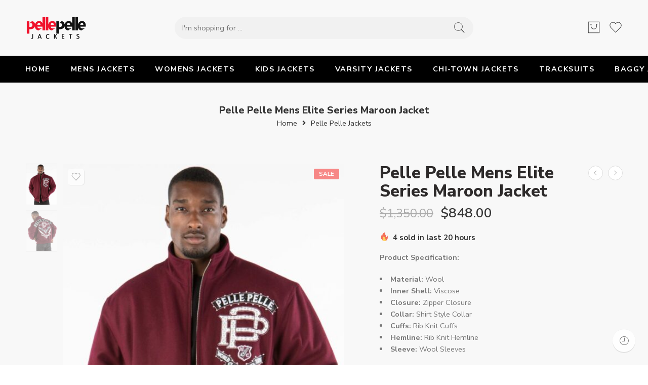

--- FILE ---
content_type: text/html; charset=UTF-8
request_url: https://thepellepellejackets.com/product/pelle-pelle-mens-elite-series-maroon-jacket/
body_size: 56264
content:
<!DOCTYPE html>
<html lang="en-US">
<head>
	
	<meta name="google-site-verification" content="_Qu9GWalRtuIakltNV6vHuxdWvEIhQPk9r15vu-OZMw" />
	<script type="application/ld+json">
{
  "@context": "https://schema.org",
  "@type": "Organization",
  "name": "Pelle Pelle USA Leather Jackets Coats and Tracksuits",
  "alternateName": "Pelle Pelle",
  "url": "https://thepellepellejackets.com/",
  "logo": "https://thepellepellejackets.com/wp-content/uploads/2022/03/cropped-The-Pelle-Pelle-Logo.png",
  "contactPoint": {
    "@type": "ContactPoint",
    "telephone": "+1 (737) 3124022",
    "contactType": "customer service",
    "contactOption": "TollFree",
    "areaServed": "US",
    "availableLanguage": "en"
  },
  "sameAs": [
    "https://www.facebook.com/ThePellePelleJackets",
    "https://www.instagram.com/thepellepellejackets/",
    "https://www.pinterest.com/ThePellePelleJackets/"
  ]
}
</script>
<script type="application/ld+json">
{
  "@context": "https://schema.org",
  "@type": "ClothingStore",
  "name": "Pelle Pelle USA Leather Jackets Coats and Tracksuits 2024",
  "image": "https://thepellepellejackets.com/wp-content/uploads/2022/03/cropped-The-Pelle-Pelle-Logo.png",
  "@id": "",
  "url": "https://thepellepellejackets.com/",
  "telephone": "+1 (737) 3124022",
  "priceRange": "189 USD to 1499 USD",
  "address": {
    "@type": "PostalAddress",
    "streetAddress": "",
    "addressLocality": "Detroit",
    "addressRegion": "IL",
    "postalCode": "48127",
    "addressCountry": "US"
  },
  "openingHoursSpecification": {
    "@type": "OpeningHoursSpecification",
    "dayOfWeek": [
      "Monday",
      "Tuesday",
      "Wednesday",
      "Thursday",
      "Friday",
      "Saturday",
      "Sunday"
    ],
    "opens": "00:00",
    "closes": "23:59"
  } 
}
</script>
<script type="application/ld+json">
{
  "@context": "https://schema.org/",
  "@type": "WebSite",
  "name": "The Pelle Pelle Jackets",
  "url": "https://thepellepellejackets.com/",
  "potentialAction": {
    "@type": "SearchAction",
    "target": "https://thepellepellejackets.com/shop{search_term_string}",
    "query-input": "required name=search_term_string"
  }
}
</script>
<meta charset="UTF-8" />
<meta http-equiv="X-UA-Compatible" content="IE=Edge" />
<meta name="viewport" content="width=device-width, initial-scale=1" />
<link rel="profile" href="http://gmpg.org/xfn/11" />
<link rel="pingback" href="https://thepellepellejackets.com/xmlrpc.php" />
<link rel="icon" href="https://thepellepellejackets.com/wp-content/uploads/2022/02/cropped-Site-Logo-32x32.png" sizes="32x32" />
<link rel="icon" href="https://thepellepellejackets.com/wp-content/uploads/2022/02/cropped-Site-Logo-192x192.png" sizes="192x192" />
<link rel="apple-touch-icon" href="https://thepellepellejackets.com/wp-content/uploads/2022/02/cropped-Site-Logo-180x180.png" />
<meta name="msapplication-TileImage" content="https://thepellepellejackets.com/wp-content/uploads/2022/02/cropped-Site-Logo-270x270.png" />
<link rel="shortcut icon" href="https://thepellepellejackets.com/wp-content/uploads/2022/02/cropped-Site-Logo.png" />
<meta name='robots' content='index, follow, max-image-preview:large, max-snippet:-1, max-video-preview:-1' />

	<!-- This site is optimized with the Yoast SEO plugin v26.8 - https://yoast.com/product/yoast-seo-wordpress/ -->
	<title>Pelle Pelle Mens Elite Series Maroon Jacket - Pelle Pelle Jackets</title>
	<meta name="description" content="Pelle Pelle Mens Elite Series Maroon Jacket , yes ! Huge selection &amp; free shipping on many items. Buy Now and Get Free Shipping." />
	<link rel="canonical" href="https://thepellepellejackets.com/product/pelle-pelle-mens-elite-series-maroon-jacket/" />
	<meta property="og:locale" content="en_US" />
	<meta property="og:type" content="article" />
	<meta property="og:title" content="Pelle Pelle Mens Elite Series Maroon Jacket - Pelle Pelle Jackets" />
	<meta property="og:description" content="Pelle Pelle Mens Elite Series Maroon Jacket , yes ! Huge selection &amp; free shipping on many items. Buy Now and Get Free Shipping." />
	<meta property="og:url" content="https://thepellepellejackets.com/product/pelle-pelle-mens-elite-series-maroon-jacket/" />
	<meta property="og:site_name" content="The Pelle Pelle Jackets" />
	<meta property="article:modified_time" content="2024-07-21T19:13:07+00:00" />
	<meta property="og:image" content="https://thepellepellejackets.com/wp-content/uploads/2023/07/Pelle-Pelle-Mens-Elite-Series-Maroon-Wool-Jacket.jpg" />
	<meta property="og:image:width" content="510" />
	<meta property="og:image:height" content="680" />
	<meta property="og:image:type" content="image/jpeg" />
	<meta name="twitter:card" content="summary_large_image" />
	<meta name="twitter:label1" content="Est. reading time" />
	<meta name="twitter:data1" content="1 minute" />
	<script type="application/ld+json" class="yoast-schema-graph">{"@context":"https://schema.org","@graph":[{"@type":"WebPage","@id":"https://thepellepellejackets.com/product/pelle-pelle-mens-elite-series-maroon-jacket/","url":"https://thepellepellejackets.com/product/pelle-pelle-mens-elite-series-maroon-jacket/","name":"Pelle Pelle Mens Elite Series Maroon Jacket - Pelle Pelle Jackets","isPartOf":{"@id":"https://thepellepellejackets.com/#website"},"primaryImageOfPage":{"@id":"https://thepellepellejackets.com/product/pelle-pelle-mens-elite-series-maroon-jacket/#primaryimage"},"image":{"@id":"https://thepellepellejackets.com/product/pelle-pelle-mens-elite-series-maroon-jacket/#primaryimage"},"thumbnailUrl":"https://thepellepellejackets.com/wp-content/uploads/2023/07/Pelle-Pelle-Mens-Elite-Series-Maroon-Wool-Jacket.jpg","datePublished":"2023-07-25T12:38:00+00:00","dateModified":"2024-07-21T19:13:07+00:00","description":"Pelle Pelle Mens Elite Series Maroon Jacket , yes ! Huge selection &amp; free shipping on many items. Buy Now and Get Free Shipping.","breadcrumb":{"@id":"https://thepellepellejackets.com/product/pelle-pelle-mens-elite-series-maroon-jacket/#breadcrumb"},"inLanguage":"en-US","potentialAction":[{"@type":"ReadAction","target":["https://thepellepellejackets.com/product/pelle-pelle-mens-elite-series-maroon-jacket/"]}]},{"@type":"ImageObject","inLanguage":"en-US","@id":"https://thepellepellejackets.com/product/pelle-pelle-mens-elite-series-maroon-jacket/#primaryimage","url":"https://thepellepellejackets.com/wp-content/uploads/2023/07/Pelle-Pelle-Mens-Elite-Series-Maroon-Wool-Jacket.jpg","contentUrl":"https://thepellepellejackets.com/wp-content/uploads/2023/07/Pelle-Pelle-Mens-Elite-Series-Maroon-Wool-Jacket.jpg","width":510,"height":680},{"@type":"BreadcrumbList","@id":"https://thepellepellejackets.com/product/pelle-pelle-mens-elite-series-maroon-jacket/#breadcrumb","itemListElement":[{"@type":"ListItem","position":1,"name":"Home","item":"https://thepellepellejackets.com/"},{"@type":"ListItem","position":2,"name":"Shop","item":"https://thepellepellejackets.com/shop/"},{"@type":"ListItem","position":3,"name":"Pelle Pelle Mens Elite Series Maroon Jacket"}]},{"@type":"WebSite","@id":"https://thepellepellejackets.com/#website","url":"https://thepellepellejackets.com/","name":"The Pelle Pelle Jackets","description":"Pelle Pelle Leather Jackets and Coats For Men &amp; Women","potentialAction":[{"@type":"SearchAction","target":{"@type":"EntryPoint","urlTemplate":"https://thepellepellejackets.com/?s={search_term_string}"},"query-input":{"@type":"PropertyValueSpecification","valueRequired":true,"valueName":"search_term_string"}}],"inLanguage":"en-US"}]}</script>
	<!-- / Yoast SEO plugin. -->


<link rel='dns-prefetch' href='//www.googletagmanager.com' />
<link rel='dns-prefetch' href='//fonts.googleapis.com' />
<link rel="alternate" type="application/rss+xml" title="The Pelle Pelle Jackets &raquo; Feed" href="https://thepellepellejackets.com/feed/" />
<link rel="alternate" type="application/rss+xml" title="The Pelle Pelle Jackets &raquo; Comments Feed" href="https://thepellepellejackets.com/comments/feed/" />
<link rel="preload" href="//thepellepellejackets.com/wp-content/themes/elessi-theme/assets/minify-font-icons/font-nasa-icons/nasa-font.woff" as="font" type="font/woff" crossorigin /><link rel="preload" href="//thepellepellejackets.com/wp-content/themes/elessi-theme/assets/minify-font-icons/font-pe-icon-7-stroke/Pe-icon-7-stroke.woff" as="font" type="font/woff" crossorigin /><link rel="preload" href="//thepellepellejackets.com/wp-content/themes/elessi-theme/assets/minify-font-icons/font-awesome-4.7.0/fontawesome-webfont.woff2" as="font" type="font/woff2" crossorigin /><link rel="preload" href="//thepellepellejackets.com/wp-content/themes/elessi-theme/assets/minify-font-icons/font-awesome-4.7.0/fontawesome-webfont.woff" as="font" type="font/woff" crossorigin /><link rel="alternate" title="oEmbed (JSON)" type="application/json+oembed" href="https://thepellepellejackets.com/wp-json/oembed/1.0/embed?url=https%3A%2F%2Fthepellepellejackets.com%2Fproduct%2Fpelle-pelle-mens-elite-series-maroon-jacket%2F" />
<link rel="alternate" title="oEmbed (XML)" type="text/xml+oembed" href="https://thepellepellejackets.com/wp-json/oembed/1.0/embed?url=https%3A%2F%2Fthepellepellejackets.com%2Fproduct%2Fpelle-pelle-mens-elite-series-maroon-jacket%2F&#038;format=xml" />
<style id='wp-img-auto-sizes-contain-inline-css' type='text/css'>
img:is([sizes=auto i],[sizes^="auto," i]){contain-intrinsic-size:3000px 1500px}
/*# sourceURL=wp-img-auto-sizes-contain-inline-css */
</style>

<link rel='stylesheet' id='hfe-widgets-style-css' href='https://thepellepellejackets.com/wp-content/plugins/header-footer-elementor/inc/widgets-css/frontend.css?ver=2.8.2' type='text/css' media='all' />
<link rel='stylesheet' id='hfe-woo-product-grid-css' href='https://thepellepellejackets.com/wp-content/plugins/header-footer-elementor/inc/widgets-css/woo-products.css?ver=2.8.2' type='text/css' media='all' />
<style id='wp-emoji-styles-inline-css' type='text/css'>

	img.wp-smiley, img.emoji {
		display: inline !important;
		border: none !important;
		box-shadow: none !important;
		height: 1em !important;
		width: 1em !important;
		margin: 0 0.07em !important;
		vertical-align: -0.1em !important;
		background: none !important;
		padding: 0 !important;
	}
/*# sourceURL=wp-emoji-styles-inline-css */
</style>
<link rel='stylesheet' id='wp-block-library-css' href='https://thepellepellejackets.com/wp-includes/css/dist/block-library/style.min.css?ver=6.9' type='text/css' media='all' />
<style id='classic-theme-styles-inline-css' type='text/css'>
/*! This file is auto-generated */
.wp-block-button__link{color:#fff;background-color:#32373c;border-radius:9999px;box-shadow:none;text-decoration:none;padding:calc(.667em + 2px) calc(1.333em + 2px);font-size:1.125em}.wp-block-file__button{background:#32373c;color:#fff;text-decoration:none}
/*# sourceURL=/wp-includes/css/classic-themes.min.css */
</style>
<style id='global-styles-inline-css' type='text/css'>
:root{--wp--preset--aspect-ratio--square: 1;--wp--preset--aspect-ratio--4-3: 4/3;--wp--preset--aspect-ratio--3-4: 3/4;--wp--preset--aspect-ratio--3-2: 3/2;--wp--preset--aspect-ratio--2-3: 2/3;--wp--preset--aspect-ratio--16-9: 16/9;--wp--preset--aspect-ratio--9-16: 9/16;--wp--preset--color--black: #000000;--wp--preset--color--cyan-bluish-gray: #abb8c3;--wp--preset--color--white: #ffffff;--wp--preset--color--pale-pink: #f78da7;--wp--preset--color--vivid-red: #cf2e2e;--wp--preset--color--luminous-vivid-orange: #ff6900;--wp--preset--color--luminous-vivid-amber: #fcb900;--wp--preset--color--light-green-cyan: #7bdcb5;--wp--preset--color--vivid-green-cyan: #00d084;--wp--preset--color--pale-cyan-blue: #8ed1fc;--wp--preset--color--vivid-cyan-blue: #0693e3;--wp--preset--color--vivid-purple: #9b51e0;--wp--preset--gradient--vivid-cyan-blue-to-vivid-purple: linear-gradient(135deg,rgb(6,147,227) 0%,rgb(155,81,224) 100%);--wp--preset--gradient--light-green-cyan-to-vivid-green-cyan: linear-gradient(135deg,rgb(122,220,180) 0%,rgb(0,208,130) 100%);--wp--preset--gradient--luminous-vivid-amber-to-luminous-vivid-orange: linear-gradient(135deg,rgb(252,185,0) 0%,rgb(255,105,0) 100%);--wp--preset--gradient--luminous-vivid-orange-to-vivid-red: linear-gradient(135deg,rgb(255,105,0) 0%,rgb(207,46,46) 100%);--wp--preset--gradient--very-light-gray-to-cyan-bluish-gray: linear-gradient(135deg,rgb(238,238,238) 0%,rgb(169,184,195) 100%);--wp--preset--gradient--cool-to-warm-spectrum: linear-gradient(135deg,rgb(74,234,220) 0%,rgb(151,120,209) 20%,rgb(207,42,186) 40%,rgb(238,44,130) 60%,rgb(251,105,98) 80%,rgb(254,248,76) 100%);--wp--preset--gradient--blush-light-purple: linear-gradient(135deg,rgb(255,206,236) 0%,rgb(152,150,240) 100%);--wp--preset--gradient--blush-bordeaux: linear-gradient(135deg,rgb(254,205,165) 0%,rgb(254,45,45) 50%,rgb(107,0,62) 100%);--wp--preset--gradient--luminous-dusk: linear-gradient(135deg,rgb(255,203,112) 0%,rgb(199,81,192) 50%,rgb(65,88,208) 100%);--wp--preset--gradient--pale-ocean: linear-gradient(135deg,rgb(255,245,203) 0%,rgb(182,227,212) 50%,rgb(51,167,181) 100%);--wp--preset--gradient--electric-grass: linear-gradient(135deg,rgb(202,248,128) 0%,rgb(113,206,126) 100%);--wp--preset--gradient--midnight: linear-gradient(135deg,rgb(2,3,129) 0%,rgb(40,116,252) 100%);--wp--preset--font-size--small: 13px;--wp--preset--font-size--medium: 20px;--wp--preset--font-size--large: 36px;--wp--preset--font-size--x-large: 42px;--wp--preset--spacing--20: 0.44rem;--wp--preset--spacing--30: 0.67rem;--wp--preset--spacing--40: 1rem;--wp--preset--spacing--50: 1.5rem;--wp--preset--spacing--60: 2.25rem;--wp--preset--spacing--70: 3.38rem;--wp--preset--spacing--80: 5.06rem;--wp--preset--shadow--natural: 6px 6px 9px rgba(0, 0, 0, 0.2);--wp--preset--shadow--deep: 12px 12px 50px rgba(0, 0, 0, 0.4);--wp--preset--shadow--sharp: 6px 6px 0px rgba(0, 0, 0, 0.2);--wp--preset--shadow--outlined: 6px 6px 0px -3px rgb(255, 255, 255), 6px 6px rgb(0, 0, 0);--wp--preset--shadow--crisp: 6px 6px 0px rgb(0, 0, 0);}:where(.is-layout-flex){gap: 0.5em;}:where(.is-layout-grid){gap: 0.5em;}body .is-layout-flex{display: flex;}.is-layout-flex{flex-wrap: wrap;align-items: center;}.is-layout-flex > :is(*, div){margin: 0;}body .is-layout-grid{display: grid;}.is-layout-grid > :is(*, div){margin: 0;}:where(.wp-block-columns.is-layout-flex){gap: 2em;}:where(.wp-block-columns.is-layout-grid){gap: 2em;}:where(.wp-block-post-template.is-layout-flex){gap: 1.25em;}:where(.wp-block-post-template.is-layout-grid){gap: 1.25em;}.has-black-color{color: var(--wp--preset--color--black) !important;}.has-cyan-bluish-gray-color{color: var(--wp--preset--color--cyan-bluish-gray) !important;}.has-white-color{color: var(--wp--preset--color--white) !important;}.has-pale-pink-color{color: var(--wp--preset--color--pale-pink) !important;}.has-vivid-red-color{color: var(--wp--preset--color--vivid-red) !important;}.has-luminous-vivid-orange-color{color: var(--wp--preset--color--luminous-vivid-orange) !important;}.has-luminous-vivid-amber-color{color: var(--wp--preset--color--luminous-vivid-amber) !important;}.has-light-green-cyan-color{color: var(--wp--preset--color--light-green-cyan) !important;}.has-vivid-green-cyan-color{color: var(--wp--preset--color--vivid-green-cyan) !important;}.has-pale-cyan-blue-color{color: var(--wp--preset--color--pale-cyan-blue) !important;}.has-vivid-cyan-blue-color{color: var(--wp--preset--color--vivid-cyan-blue) !important;}.has-vivid-purple-color{color: var(--wp--preset--color--vivid-purple) !important;}.has-black-background-color{background-color: var(--wp--preset--color--black) !important;}.has-cyan-bluish-gray-background-color{background-color: var(--wp--preset--color--cyan-bluish-gray) !important;}.has-white-background-color{background-color: var(--wp--preset--color--white) !important;}.has-pale-pink-background-color{background-color: var(--wp--preset--color--pale-pink) !important;}.has-vivid-red-background-color{background-color: var(--wp--preset--color--vivid-red) !important;}.has-luminous-vivid-orange-background-color{background-color: var(--wp--preset--color--luminous-vivid-orange) !important;}.has-luminous-vivid-amber-background-color{background-color: var(--wp--preset--color--luminous-vivid-amber) !important;}.has-light-green-cyan-background-color{background-color: var(--wp--preset--color--light-green-cyan) !important;}.has-vivid-green-cyan-background-color{background-color: var(--wp--preset--color--vivid-green-cyan) !important;}.has-pale-cyan-blue-background-color{background-color: var(--wp--preset--color--pale-cyan-blue) !important;}.has-vivid-cyan-blue-background-color{background-color: var(--wp--preset--color--vivid-cyan-blue) !important;}.has-vivid-purple-background-color{background-color: var(--wp--preset--color--vivid-purple) !important;}.has-black-border-color{border-color: var(--wp--preset--color--black) !important;}.has-cyan-bluish-gray-border-color{border-color: var(--wp--preset--color--cyan-bluish-gray) !important;}.has-white-border-color{border-color: var(--wp--preset--color--white) !important;}.has-pale-pink-border-color{border-color: var(--wp--preset--color--pale-pink) !important;}.has-vivid-red-border-color{border-color: var(--wp--preset--color--vivid-red) !important;}.has-luminous-vivid-orange-border-color{border-color: var(--wp--preset--color--luminous-vivid-orange) !important;}.has-luminous-vivid-amber-border-color{border-color: var(--wp--preset--color--luminous-vivid-amber) !important;}.has-light-green-cyan-border-color{border-color: var(--wp--preset--color--light-green-cyan) !important;}.has-vivid-green-cyan-border-color{border-color: var(--wp--preset--color--vivid-green-cyan) !important;}.has-pale-cyan-blue-border-color{border-color: var(--wp--preset--color--pale-cyan-blue) !important;}.has-vivid-cyan-blue-border-color{border-color: var(--wp--preset--color--vivid-cyan-blue) !important;}.has-vivid-purple-border-color{border-color: var(--wp--preset--color--vivid-purple) !important;}.has-vivid-cyan-blue-to-vivid-purple-gradient-background{background: var(--wp--preset--gradient--vivid-cyan-blue-to-vivid-purple) !important;}.has-light-green-cyan-to-vivid-green-cyan-gradient-background{background: var(--wp--preset--gradient--light-green-cyan-to-vivid-green-cyan) !important;}.has-luminous-vivid-amber-to-luminous-vivid-orange-gradient-background{background: var(--wp--preset--gradient--luminous-vivid-amber-to-luminous-vivid-orange) !important;}.has-luminous-vivid-orange-to-vivid-red-gradient-background{background: var(--wp--preset--gradient--luminous-vivid-orange-to-vivid-red) !important;}.has-very-light-gray-to-cyan-bluish-gray-gradient-background{background: var(--wp--preset--gradient--very-light-gray-to-cyan-bluish-gray) !important;}.has-cool-to-warm-spectrum-gradient-background{background: var(--wp--preset--gradient--cool-to-warm-spectrum) !important;}.has-blush-light-purple-gradient-background{background: var(--wp--preset--gradient--blush-light-purple) !important;}.has-blush-bordeaux-gradient-background{background: var(--wp--preset--gradient--blush-bordeaux) !important;}.has-luminous-dusk-gradient-background{background: var(--wp--preset--gradient--luminous-dusk) !important;}.has-pale-ocean-gradient-background{background: var(--wp--preset--gradient--pale-ocean) !important;}.has-electric-grass-gradient-background{background: var(--wp--preset--gradient--electric-grass) !important;}.has-midnight-gradient-background{background: var(--wp--preset--gradient--midnight) !important;}.has-small-font-size{font-size: var(--wp--preset--font-size--small) !important;}.has-medium-font-size{font-size: var(--wp--preset--font-size--medium) !important;}.has-large-font-size{font-size: var(--wp--preset--font-size--large) !important;}.has-x-large-font-size{font-size: var(--wp--preset--font-size--x-large) !important;}
:where(.wp-block-post-template.is-layout-flex){gap: 1.25em;}:where(.wp-block-post-template.is-layout-grid){gap: 1.25em;}
:where(.wp-block-term-template.is-layout-flex){gap: 1.25em;}:where(.wp-block-term-template.is-layout-grid){gap: 1.25em;}
:where(.wp-block-columns.is-layout-flex){gap: 2em;}:where(.wp-block-columns.is-layout-grid){gap: 2em;}
:root :where(.wp-block-pullquote){font-size: 1.5em;line-height: 1.6;}
/*# sourceURL=global-styles-inline-css */
</style>
<style id='woocommerce-inline-inline-css' type='text/css'>
.woocommerce form .form-row .required { visibility: visible; }
/*# sourceURL=woocommerce-inline-inline-css */
</style>
<link rel='stylesheet' id='hfe-style-css' href='https://thepellepellejackets.com/wp-content/plugins/header-footer-elementor/assets/css/header-footer-elementor.css?ver=2.8.2' type='text/css' media='all' />
<link rel='stylesheet' id='elementor-icons-css' href='https://thepellepellejackets.com/wp-content/plugins/elementor/assets/lib/eicons/css/elementor-icons.min.css?ver=5.46.0' type='text/css' media='all' />
<link rel='stylesheet' id='elementor-frontend-css' href='https://thepellepellejackets.com/wp-content/plugins/elementor/assets/css/frontend.min.css?ver=3.34.3' type='text/css' media='all' />
<link rel='stylesheet' id='elementor-post-11-css' href='https://thepellepellejackets.com/wp-content/uploads/elementor/css/post-11.css?ver=1769500463' type='text/css' media='all' />
<link rel='stylesheet' id='elessi-fonts-icons-css' href='https://thepellepellejackets.com/wp-content/themes/elessi-theme/assets/minify-font-icons/fonts.min.css?ver=6.9' type='text/css' media='all' />
<link rel='stylesheet' id='nasa-fonts-css' href='https://fonts.googleapis.com/css?family=Nunito+Sans%3A300%2C300italic%2C400%2C400italic%2C500%2C500italic%2C600%2C600italic%2C700%2C700italic%2C800%2C800italic%2C900%2C900italic&#038;subset=latin&#038;display=swap&#038;ver=6.9' type='text/css' media='all' />
<link rel='stylesheet' id='hfe-elementor-icons-css' href='https://thepellepellejackets.com/wp-content/plugins/elementor/assets/lib/eicons/css/elementor-icons.min.css?ver=5.34.0' type='text/css' media='all' />
<link rel='stylesheet' id='hfe-icons-list-css' href='https://thepellepellejackets.com/wp-content/plugins/elementor/assets/css/widget-icon-list.min.css?ver=3.24.3' type='text/css' media='all' />
<link rel='stylesheet' id='hfe-social-icons-css' href='https://thepellepellejackets.com/wp-content/plugins/elementor/assets/css/widget-social-icons.min.css?ver=3.24.0' type='text/css' media='all' />
<link rel='stylesheet' id='hfe-social-share-icons-brands-css' href='https://thepellepellejackets.com/wp-content/plugins/elementor/assets/lib/font-awesome/css/brands.css?ver=5.15.3' type='text/css' media='all' />
<link rel='stylesheet' id='hfe-social-share-icons-fontawesome-css' href='https://thepellepellejackets.com/wp-content/plugins/elementor/assets/lib/font-awesome/css/fontawesome.css?ver=5.15.3' type='text/css' media='all' />
<link rel='stylesheet' id='hfe-nav-menu-icons-css' href='https://thepellepellejackets.com/wp-content/plugins/elementor/assets/lib/font-awesome/css/solid.css?ver=5.15.3' type='text/css' media='all' />
<link rel='stylesheet' id='elessi-style-css' href='https://thepellepellejackets.com/wp-content/themes/elessi-theme/style.css?ver=6.9' type='text/css' media='all' />
<link rel='stylesheet' id='elessi-style-elementor-css' href='https://thepellepellejackets.com/wp-content/themes/elessi-theme/style-elementor.css' type='text/css' media='all' />
<link rel='stylesheet' id='e-animations-css' href='https://thepellepellejackets.com/wp-content/themes/elessi-theme/assets/css/animate.min.css' type='text/css' media='all' />
<link rel='stylesheet' id='elessi-style-large-css' href='https://thepellepellejackets.com/wp-content/themes/elessi-theme/assets/css/style-large.css' type='text/css' media='all' />
<link rel='stylesheet' id='elessi-style-signle-product-css' href='https://thepellepellejackets.com/wp-content/themes/elessi-theme/assets/css/style-single-product.css' type='text/css' media='all' />
<link rel='stylesheet' id='nasa-sc-woo-css' href='https://thepellepellejackets.com/wp-content/plugins/nasa-core/assets/css/nasa-sc-woo.css' type='text/css' media='all' />
<link rel='stylesheet' id='nasa-sc-css' href='https://thepellepellejackets.com/wp-content/plugins/nasa-core/assets/css/nasa-sc.css' type='text/css' media='all' />
<link rel='stylesheet' id='elessi-style-dynamic-css' href='//thepellepellejackets.com/wp-content/uploads/nasa-dynamic/dynamic.css?ver=1721510816' type='text/css' media='all' />
<link rel='stylesheet' id='elementor-gf-local-roboto-css' href='https://thepellepellejackets.com/wp-content/uploads/elementor/google-fonts/css/roboto.css?ver=1742241331' type='text/css' media='all' />
<link rel='stylesheet' id='elementor-gf-local-robotoslab-css' href='https://thepellepellejackets.com/wp-content/uploads/elementor/google-fonts/css/robotoslab.css?ver=1742241351' type='text/css' media='all' />
<script type="text/template" id="tmpl-variation-template">
	<div class="woocommerce-variation-description">{{{ data.variation.variation_description }}}</div>
	<div class="woocommerce-variation-price">{{{ data.variation.price_html }}}</div>
	<div class="woocommerce-variation-availability">{{{ data.variation.availability_html }}}</div>
</script>
<script type="text/template" id="tmpl-unavailable-variation-template">
	<p role="alert">Sorry, this product is unavailable. Please choose a different combination.</p>
</script>
<script type="text/javascript" src="https://thepellepellejackets.com/wp-includes/js/jquery/jquery.min.js?ver=3.7.1" id="jquery-core-js"></script>
<script type="text/javascript" src="https://thepellepellejackets.com/wp-includes/js/jquery/jquery-migrate.min.js?ver=3.4.1" id="jquery-migrate-js"></script>
<script type="text/javascript" id="jquery-js-after">
/* <![CDATA[ */
!function($){"use strict";$(document).ready(function(){$(this).scrollTop()>100&&$(".hfe-scroll-to-top-wrap").removeClass("hfe-scroll-to-top-hide"),$(window).scroll(function(){$(this).scrollTop()<100?$(".hfe-scroll-to-top-wrap").fadeOut(300):$(".hfe-scroll-to-top-wrap").fadeIn(300)}),$(".hfe-scroll-to-top-wrap").on("click",function(){$("html, body").animate({scrollTop:0},300);return!1})})}(jQuery);
!function($){'use strict';$(document).ready(function(){var bar=$('.hfe-reading-progress-bar');if(!bar.length)return;$(window).on('scroll',function(){var s=$(window).scrollTop(),d=$(document).height()-$(window).height(),p=d? s/d*100:0;bar.css('width',p+'%')});});}(jQuery);
//# sourceURL=jquery-js-after
/* ]]> */
</script>
<script type="text/javascript" src="https://thepellepellejackets.com/wp-content/plugins/woocommerce/assets/js/jquery-blockui/jquery.blockUI.min.js?ver=2.7.0-wc.10.4.3" id="wc-jquery-blockui-js" defer="defer" data-wp-strategy="defer"></script>
<script type="text/javascript" id="wc-add-to-cart-js-extra">
/* <![CDATA[ */
var wc_add_to_cart_params = {"ajax_url":"/wp-admin/admin-ajax.php","wc_ajax_url":"/?wc-ajax=%%endpoint%%","i18n_view_cart":"View cart","cart_url":"https://thepellepellejackets.com/shopping-cart/","is_cart":"","cart_redirect_after_add":"no"};
//# sourceURL=wc-add-to-cart-js-extra
/* ]]> */
</script>
<script type="text/javascript" src="https://thepellepellejackets.com/wp-content/plugins/woocommerce/assets/js/frontend/add-to-cart.min.js?ver=10.4.3" id="wc-add-to-cart-js" defer="defer" data-wp-strategy="defer"></script>
<script type="text/javascript" id="wc-single-product-js-extra">
/* <![CDATA[ */
var wc_single_product_params = {"i18n_required_rating_text":"Please select a rating","i18n_rating_options":["1 of 5 stars","2 of 5 stars","3 of 5 stars","4 of 5 stars","5 of 5 stars"],"i18n_product_gallery_trigger_text":"View full-screen image gallery","review_rating_required":"yes","flexslider":{"rtl":false,"animation":"slide","smoothHeight":true,"directionNav":false,"controlNav":"thumbnails","slideshow":false,"animationSpeed":500,"animationLoop":false,"allowOneSlide":false},"zoom_enabled":"","zoom_options":[],"photoswipe_enabled":"","photoswipe_options":{"shareEl":false,"closeOnScroll":false,"history":false,"hideAnimationDuration":0,"showAnimationDuration":0},"flexslider_enabled":""};
//# sourceURL=wc-single-product-js-extra
/* ]]> */
</script>
<script type="text/javascript" src="https://thepellepellejackets.com/wp-content/plugins/woocommerce/assets/js/frontend/single-product.min.js?ver=10.4.3" id="wc-single-product-js" defer="defer" data-wp-strategy="defer"></script>
<script type="text/javascript" src="https://thepellepellejackets.com/wp-content/plugins/woocommerce/assets/js/js-cookie/js.cookie.min.js?ver=2.1.4-wc.10.4.3" id="wc-js-cookie-js" defer="defer" data-wp-strategy="defer"></script>
<script type="text/javascript" id="woocommerce-js-extra">
/* <![CDATA[ */
var woocommerce_params = {"ajax_url":"/wp-admin/admin-ajax.php","wc_ajax_url":"/?wc-ajax=%%endpoint%%","i18n_password_show":"Show password","i18n_password_hide":"Hide password"};
//# sourceURL=woocommerce-js-extra
/* ]]> */
</script>
<script type="text/javascript" src="https://thepellepellejackets.com/wp-content/plugins/woocommerce/assets/js/frontend/woocommerce.min.js?ver=10.4.3" id="woocommerce-js" defer="defer" data-wp-strategy="defer"></script>
<script type="text/javascript" id="WCPAY_ASSETS-js-extra">
/* <![CDATA[ */
var wcpayAssets = {"url":"https://thepellepellejackets.com/wp-content/plugins/woocommerce-payments/dist/"};
//# sourceURL=WCPAY_ASSETS-js-extra
/* ]]> */
</script>
<script type="text/javascript" src="https://thepellepellejackets.com/wp-content/plugins/woocommerce/assets/js/jquery-cookie/jquery.cookie.min.js?ver=1.4.1-wc.10.4.3" id="wc-jquery-cookie-js" defer="defer" data-wp-strategy="defer"></script>

<!-- Google tag (gtag.js) snippet added by Site Kit -->
<!-- Google Analytics snippet added by Site Kit -->
<script type="text/javascript" src="https://www.googletagmanager.com/gtag/js?id=G-PPQZYGRPK0" id="google_gtagjs-js" async></script>
<script type="text/javascript" id="google_gtagjs-js-after">
/* <![CDATA[ */
window.dataLayer = window.dataLayer || [];function gtag(){dataLayer.push(arguments);}
gtag("set","linker",{"domains":["thepellepellejackets.com"]});
gtag("js", new Date());
gtag("set", "developer_id.dZTNiMT", true);
gtag("config", "G-PPQZYGRPK0");
//# sourceURL=google_gtagjs-js-after
/* ]]> */
</script>
<script type="text/javascript" src="https://thepellepellejackets.com/wp-includes/js/underscore.min.js?ver=1.13.7" id="underscore-js"></script>
<script type="text/javascript" id="wp-util-js-extra">
/* <![CDATA[ */
var _wpUtilSettings = {"ajax":{"url":"/wp-admin/admin-ajax.php"}};
//# sourceURL=wp-util-js-extra
/* ]]> */
</script>
<script type="text/javascript" src="https://thepellepellejackets.com/wp-includes/js/wp-util.min.js?ver=6.9" id="wp-util-js"></script>
<script type="text/javascript" id="wc-add-to-cart-variation-js-extra">
/* <![CDATA[ */
var wc_add_to_cart_variation_params = {"wc_ajax_url":"/?wc-ajax=%%endpoint%%","i18n_no_matching_variations_text":"Sorry, no products matched your selection. Please choose a different combination.","i18n_make_a_selection_text":"Please select some product options before adding this product to your cart.","i18n_unavailable_text":"Sorry, this product is unavailable. Please choose a different combination.","i18n_reset_alert_text":"Your selection has been reset. Please select some product options before adding this product to your cart."};
//# sourceURL=wc-add-to-cart-variation-js-extra
/* ]]> */
</script>
<script type="text/javascript" src="https://thepellepellejackets.com/wp-content/plugins/woocommerce/assets/js/frontend/add-to-cart-variation.min.js?ver=10.4.3" id="wc-add-to-cart-variation-js" defer="defer" data-wp-strategy="defer"></script>
<link rel="https://api.w.org/" href="https://thepellepellejackets.com/wp-json/" /><link rel="alternate" title="JSON" type="application/json" href="https://thepellepellejackets.com/wp-json/wp/v2/product/12354" /><link rel="EditURI" type="application/rsd+xml" title="RSD" href="https://thepellepellejackets.com/xmlrpc.php?rsd" />
<meta name="generator" content="WordPress 6.9" />
<meta name="generator" content="WooCommerce 10.4.3" />
<link rel='shortlink' href='https://thepellepellejackets.com/?p=12354' />
<meta name="generator" content="Site Kit by Google 1.171.0" />	<noscript><style>.woocommerce-product-gallery{ opacity: 1 !important; }</style></noscript>
	<meta name="generator" content="Elementor 3.34.3; features: additional_custom_breakpoints; settings: css_print_method-external, google_font-enabled, font_display-auto">
<link rel="preconnect" href="//code.tidio.co">			<style>
				.e-con.e-parent:nth-of-type(n+4):not(.e-lazyloaded):not(.e-no-lazyload),
				.e-con.e-parent:nth-of-type(n+4):not(.e-lazyloaded):not(.e-no-lazyload) * {
					background-image: none !important;
				}
				@media screen and (max-height: 1024px) {
					.e-con.e-parent:nth-of-type(n+3):not(.e-lazyloaded):not(.e-no-lazyload),
					.e-con.e-parent:nth-of-type(n+3):not(.e-lazyloaded):not(.e-no-lazyload) * {
						background-image: none !important;
					}
				}
				@media screen and (max-height: 640px) {
					.e-con.e-parent:nth-of-type(n+2):not(.e-lazyloaded):not(.e-no-lazyload),
					.e-con.e-parent:nth-of-type(n+2):not(.e-lazyloaded):not(.e-no-lazyload) * {
						background-image: none !important;
					}
				}
			</style>
			<link rel="icon" href="https://thepellepellejackets.com/wp-content/uploads/2022/02/cropped-Site-Logo-32x32.png" sizes="32x32" />
<link rel="icon" href="https://thepellepellejackets.com/wp-content/uploads/2022/02/cropped-Site-Logo-192x192.png" sizes="192x192" />
<link rel="apple-touch-icon" href="https://thepellepellejackets.com/wp-content/uploads/2022/02/cropped-Site-Logo-180x180.png" />
<meta name="msapplication-TileImage" content="https://thepellepellejackets.com/wp-content/uploads/2022/02/cropped-Site-Logo-270x270.png" />
</head>
<body class="wp-singular product-template-default single single-product postid-12354 wp-theme-elessi-theme theme-elessi-theme nasa-woo-actived nasa-core-actived woocommerce woocommerce-page woocommerce-no-js ehf-template-elessi-theme ehf-stylesheet-elessi-theme antialiased product-zoom nasa-spl-modern-3 nasa-quickview-on nasa-enable-wow nasa-image-round elementor-default elementor-kit-11">
<div id="nasa-before-load"><div class="nasa-loader"></div></div>
<!-- Start Wrapper Site -->
<div id="wrapper">

<!-- Start Header Site -->
<header id="header-content" class="site-header">

<div class="header-wrapper header-type-3 nasa-header-sticky">
        <div class="sticky-wrapper">
        <div id="masthead" class="site-header">
                        
            <div class="row nasa-hide-for-mobile">
                <div class="large-12 columns nasa-wrap-event-search">
                    <div class="nasa-header-flex nasa-elements-wrap">
                        <!-- Logo -->
                        <div class="nasa-flex-item-1-4">
                            <a class="logo nasa-logo-retina" href="https://thepellepellejackets.com/" title="The Pelle Pelle Jackets - Pelle Pelle Leather Jackets and Coats For Men &amp; Women" rel="Home"><img src="//thepellepellejackets.com/wp-content/uploads/2022/03/cropped-The-Pelle-Pelle-Logo.png" alt="The Pelle Pelle Jackets" class="header_logo" srcset="//thepellepellejackets.com/wp-content/uploads/2022/03/cropped-The-Pelle-Pelle-Logo.png 1x, https://thepellepellejackets.com/wp-content/uploads/2022/03/cropped-The-Pelle-Pelle-Logo.png 2x" /></a>                        </div>

                        <!-- Search form in header -->
                        <div class="nasa-flex-item-1-2">
                            <!-- Search form in header -->
                            <div class="nasa-header-search-wrap nasa-search-relative">
                                <div class="nasa-search-space nasa_search_full"><div class="nasa-show-search-form nasa-search-relative nasa-rightToLeft">
    <div class="search-wrapper nasa-ajax-search-form-container classic">
        <form role="search" method="get" class="nasa-ajax-search-form" action="https://thepellepellejackets.com/">
            <label for="nasa-input-1" class="hidden-tag">
                Search here            </label>

            <input type="text" name="s" id="nasa-input-1" class="search-field search-input live-search-input" value="" placeholder="I&#039;m shopping for ..." />

            <span class="nasa-icon-submit-page">
                <button class="nasa-submit-search hidden-tag">
                    Search                </button>
            </span>

                            <input type="hidden" name="post_type" value="product" />
                    </form>

        <a href="javascript:void(0);" title="Close search" class="nasa-close-search nasa-stclose" rel="nofollow"></a>
    </div>

</div></div>                            </div>
                        </div>

                        <!-- Group icon header -->
                        <div class="nasa-flex-item-1-4">
                            <div class="nasa-header-icons-wrap"><ul class="header-icons"><li class="first nasa-icon-mini-cart"><a href="javascript:void(0);" class="cart-link mini-cart cart-inner inline-block" title="Cart" rel="nofollow"><span class="icon-wrap"><i class="nasa-icon cart-icon icon-nasa-cart-3"></i><span class="nasa-cart-count nasa-mini-number cart-number hidden-tag nasa-product-empty">0</span></span><span class="icon-text hidden-tag">Cart</span></a></li><li class="nasa-icon-wishlist"><a class="wishlist-link nasa-wishlist-link inline-block" href="javascript:void(0);" title="Wishlist" rel="nofollow"><span class="icon-wrap"><i class="nasa-icon wishlist-icon icon-nasa-like"></i><span class="nasa-wishlist-count nasa-mini-number wishlist-number nasa-product-empty">0</span></span><span class="icon-text hidden-tag">Wishlist</span></a></li></ul></div>                        </div>
                    </div>
                </div>
            </div>
            
            <!-- Main menu -->
                                <div class="nasa-elements-wrap nasa-elements-wrap-main-menu nasa-hide-for-mobile nasa-bg-dark text-center">
                        <div class="row">
                            <div class="large-12 columns">
                                <div class="wide-nav nasa-wrap-width-main-menu nasa-bg-wrap nasa-nav-style-1">
                                    <div class="nasa-menus-wrapper nasa-menus-wrapper-reponsive nasa-loading" data-padding_x="35">
                                        <div class="nav-wrapper main-menu-warpper"><ul id="site-navigation" class="header-nav nasa-to-menu-mobile nasa-main-menu"><li class="menu-item menu-item-type-post_type menu-item-object-page menu-item-home default-menu root-item nasa_even"><a title="HOME" href="https://thepellepellejackets.com/" class="nasa-title-menu"><i class="pe-7s-angle-down nasa-open-child"></i>HOME</a></li>
<li class="menu-item menu-item-type-taxonomy menu-item-object-product_cat current-product-ancestor current-menu-parent current-product-parent default-menu root-item nasa_odd"><a title="MENS JACKETS" href="https://thepellepellejackets.com/product-category/mens-jackets/" class="nasa-title-menu"><i class="pe-7s-angle-down nasa-open-child"></i>MENS JACKETS</a></li>
<li class="menu-item menu-item-type-taxonomy menu-item-object-product_cat default-menu root-item nasa_even"><a title="WOMENS JACKETS" href="https://thepellepellejackets.com/product-category/womens-jackets/" class="nasa-title-menu"><i class="pe-7s-angle-down nasa-open-child"></i>WOMENS JACKETS</a></li>
<li class="menu-item menu-item-type-taxonomy menu-item-object-product_cat default-menu root-item nasa_odd"><a title="KIDS JACKETS" href="https://thepellepellejackets.com/product-category/kids-jackets/" class="nasa-title-menu"><i class="pe-7s-angle-down nasa-open-child"></i>KIDS JACKETS</a></li>
<li class="menu-item menu-item-type-taxonomy menu-item-object-product_cat default-menu root-item nasa_even"><a title="VARSITY JACKETS" href="https://thepellepellejackets.com/product-category/varsity-jackets/" class="nasa-title-menu"><i class="pe-7s-angle-down nasa-open-child"></i>VARSITY JACKETS</a></li>
<li class="menu-item menu-item-type-taxonomy menu-item-object-product_cat default-menu root-item nasa_odd"><a title="CHI-TOWN JACKETS" href="https://thepellepellejackets.com/product-category/chi-town-jackets/" class="nasa-title-menu"><i class="pe-7s-angle-down nasa-open-child"></i>CHI-TOWN JACKETS</a></li>
<li class="menu-item menu-item-type-custom menu-item-object-custom default-menu root-item nasa_even"><a title="TRACKSUITS" href="https://thepellepellejackets.com/product-category/tracksuits/" class="nasa-title-menu"><i class="pe-7s-angle-down nasa-open-child"></i>TRACKSUITS</a></li>
<li class="menu-item menu-item-type-taxonomy menu-item-object-product_cat default-menu root-item nasa_odd"><a title="BAGGY JEANS" href="https://thepellepellejackets.com/product-category/baggy-jeans/" class="nasa-title-menu"><i class="pe-7s-angle-down nasa-open-child"></i>BAGGY JEANS</a></li>
</ul></div><!-- nav-wrapper -->                                    </div>
                                </div>
                            </div>
                        </div>
                    </div>
                        
                    </div>
    </div>
</div>
        
        <div id="nasa-breadcrumb-site" class="bread nasa-breadcrumb style-multi nasa-breadcrumb-has-bg">
            <div class="row">
                <div class="large-12 columns nasa-display-table breadcrumb-wrap text-center">
                    <nav class="breadcrumb-row" style="height:130px;">
                        <span class="nasa-first-breadcrumb">Pelle Pelle Mens Elite Series Maroon Jacket</span><span class="breadcrumb"><a href="https://thepellepellejackets.com/" title="Home">Home</a><span class="fa fa-angle-right"></span><a href="https://thepellepellejackets.com/product-category/pelle-pelle-jackets/" title="Pelle Pelle Jackets">Pelle Pelle Jackets</a></span>                    </nav>
                </div>
            </div>
        </div>

        </header>
<!-- End Header Site -->

<!-- Start Main Content Site -->
<main id="main-content" class="site-main light nasa-after-clear">
<div class="product-page">
    <!-- Begin Ajax Store Wrap --><div class="nasa-ajax-store-wrapper"><div id="nasa-ajax-store" class="nasa-ajax-store-content"><div class="nasa-progress-bar-load-shop"><div class="nasa-progress-per"></div></div><div class="woocommerce-notices-wrapper"></div>
<div id="product-12354" class="post-12354 product type-product status-publish has-post-thumbnail product_cat-mens-jackets product_cat-pelle-pelle-jackets first instock sale taxable shipping-taxable purchasable product-type-variable">
        
    <div class="nasa-row nasa-product-details-page modern nasa-layout-modern-3">
        <div class="nasa-single-product-slide" data-num_main="1" data-num_thumb="4" data-speed="300" data-dots="false">
            <div class="focus-info">
                <div class="row">
                    <div class="large-7 small-12 columns product-gallery rtl-right padding-right-50 mobile-padding-right-10 rtl-padding-right-10 rtl-padding-left-50 rtl-mobile-padding-left-10"> 
                        <div class="nasa-badges-wrap"><span class="badge sale-label sale-variable">Sale</span><span class="badge deal-label">Limited</span></div>
<div class="images woocommerce-product-gallery">
    <div class="row nasa-mobile-row woocommerce-product-gallery__wrapper">
        <div class="large-12 columns mobile-padding-left-5 mobile-padding-right-5">
                            <div class="nasa-thumb-wrap rtl-right">
                    <div class="nasa-thumbnail-default-wrap">
    <div class="product-thumbnails images-popups-gallery nasa-single-product-thumbnails nasa-thumbnail-default">
        <div class="nasa-wrap-item-thumb nasa-active" data-main="#nasa-main-image-0" data-key="0" data-thumb_org="https://thepellepellejackets.com/wp-content/uploads/2023/07/Pelle-Pelle-Mens-Elite-Series-Maroon-Wool-Jacket-113x150.jpg"><a href="javascript:void(0);" title="Pelle-Pelle-Mens-Elite-Series-Maroon-Wool-Jacket.jpg" class="active-thumbnail" rel="nofollow"><img width="113" height="150" src="https://thepellepellejackets.com/wp-content/uploads/2023/07/Pelle-Pelle-Mens-Elite-Series-Maroon-Wool-Jacket-113x150.jpg" class="skip-lazy attachment-thumbnail size-thumbnail wp-post-image" alt="Pelle-Pelle-Mens-Elite-Series-Maroon-Wool-Jacket.jpg" decoding="async" srcset="https://thepellepellejackets.com/wp-content/uploads/2023/07/Pelle-Pelle-Mens-Elite-Series-Maroon-Wool-Jacket-113x150.jpg 113w, https://thepellepellejackets.com/wp-content/uploads/2023/07/Pelle-Pelle-Mens-Elite-Series-Maroon-Wool-Jacket-225x300.jpg 225w, https://thepellepellejackets.com/wp-content/uploads/2023/07/Pelle-Pelle-Mens-Elite-Series-Maroon-Wool-Jacket-450x600.jpg 450w, https://thepellepellejackets.com/wp-content/uploads/2023/07/Pelle-Pelle-Mens-Elite-Series-Maroon-Wool-Jacket.jpg 510w" sizes="(max-width: 113px) 100vw, 113px" /></a></div><div class="nasa-wrap-item-thumb" data-main="#nasa-main-image-1" data-key="1"><img width="113" height="150" src="https://thepellepellejackets.com/wp-content/uploads/2023/07/Pelle-Pelle-Mens-Elite-Series-Maroon-Jacket-113x150.jpg" class="skip-lazy attachment-thumbnail size-thumbnail" alt="Pelle-Pelle-Mens-Elite-Series-Maroon-Wool-Jacket.jpg" decoding="async" srcset="https://thepellepellejackets.com/wp-content/uploads/2023/07/Pelle-Pelle-Mens-Elite-Series-Maroon-Jacket-113x150.jpg 113w, https://thepellepellejackets.com/wp-content/uploads/2023/07/Pelle-Pelle-Mens-Elite-Series-Maroon-Jacket-225x300.jpg 225w, https://thepellepellejackets.com/wp-content/uploads/2023/07/Pelle-Pelle-Mens-Elite-Series-Maroon-Jacket-450x600.jpg 450w, https://thepellepellejackets.com/wp-content/uploads/2023/07/Pelle-Pelle-Mens-Elite-Series-Maroon-Jacket.jpg 510w" sizes="(max-width: 113px) 100vw, 113px" /></div>    </div>
</div>
                </div>
                        
            <div class="nasa-main-wrap rtl-left">
                <div class="product-images-slider images-popups-gallery">
                    <div class="nasa-main-image-default-wrap">
                        
                                                
                        <div class="main-images nasa-single-product-main-image nasa-main-image-default">
                            <div class="item-wrap first">
                                <div class="nasa-item-main-image-wrap" id="nasa-main-image-0" data-key="0">
                                                                            <div class="easyzoom first">
                                            <a href="https://thepellepellejackets.com/wp-content/uploads/2023/07/Pelle-Pelle-Mens-Elite-Series-Maroon-Wool-Jacket.jpg" class="woocommerce-main-image product-image woocommerce-product-gallery__image" data-o_href="https://thepellepellejackets.com/wp-content/uploads/2023/07/Pelle-Pelle-Mens-Elite-Series-Maroon-Wool-Jacket.jpg" data-full_href="https://thepellepellejackets.com/wp-content/uploads/2023/07/Pelle-Pelle-Mens-Elite-Series-Maroon-Wool-Jacket.jpg" title="Pelle-Pelle-Mens-Elite-Series-Maroon-Wool-Jacket.jpg"><img fetchpriority="high" width="510" height="680" src="https://thepellepellejackets.com/wp-content/uploads/2023/07/Pelle-Pelle-Mens-Elite-Series-Maroon-Wool-Jacket.jpg" class="skip-lazy attachment-shop_single size-shop_single wp-post-image" alt="Pelle-Pelle-Mens-Elite-Series-Maroon-Wool-Jacket.jpg" decoding="async" srcset="https://thepellepellejackets.com/wp-content/uploads/2023/07/Pelle-Pelle-Mens-Elite-Series-Maroon-Wool-Jacket.jpg 510w, https://thepellepellejackets.com/wp-content/uploads/2023/07/Pelle-Pelle-Mens-Elite-Series-Maroon-Wool-Jacket-225x300.jpg 225w, https://thepellepellejackets.com/wp-content/uploads/2023/07/Pelle-Pelle-Mens-Elite-Series-Maroon-Wool-Jacket-113x150.jpg 113w, https://thepellepellejackets.com/wp-content/uploads/2023/07/Pelle-Pelle-Mens-Elite-Series-Maroon-Wool-Jacket-450x600.jpg 450w" sizes="(max-width: 510px) 100vw, 510px" /></a>                                        </div>
                                                                    </div>
                            </div>
                                                                <div class="item-wrap">
                                        <div class="nasa-item-main-image-wrap" id="nasa-main-image-1" data-key="1">
                                            <div class="easyzoom">
                                                <a href="https://thepellepellejackets.com/wp-content/uploads/2023/07/Pelle-Pelle-Mens-Elite-Series-Maroon-Jacket.jpg" class="woocommerce-additional-image product-image" title="Pelle-Pelle-Mens-Elite-Series-Maroon-Jacket.jpg"><img loading="lazy" width="510" height="680" src="https://thepellepellejackets.com/wp-content/uploads/2023/07/Pelle-Pelle-Mens-Elite-Series-Maroon-Jacket.jpg" class="skip-lazy attachment-shop_single size-shop_single" alt="Pelle-Pelle-Mens-Elite-Series-Maroon-Jacket.jpg" decoding="async" srcset="https://thepellepellejackets.com/wp-content/uploads/2023/07/Pelle-Pelle-Mens-Elite-Series-Maroon-Jacket.jpg 510w, https://thepellepellejackets.com/wp-content/uploads/2023/07/Pelle-Pelle-Mens-Elite-Series-Maroon-Jacket-225x300.jpg 225w, https://thepellepellejackets.com/wp-content/uploads/2023/07/Pelle-Pelle-Mens-Elite-Series-Maroon-Jacket-113x150.jpg 113w, https://thepellepellejackets.com/wp-content/uploads/2023/07/Pelle-Pelle-Mens-Elite-Series-Maroon-Jacket-450x600.jpg 450w" sizes="(max-width: 510px) 100vw, 510px" /></a>                                            </div>
                                        </div>
                                    </div>
                                                            </div>
                    </div>

                    <div class="product-image-btn">
                        <a class="product-lightbox-btn hidden-tag" href="javascript:void(0);" rel="nofollow"></a>
            <a href="javascript:void(0);" class="btn-wishlist btn-link wishlist-icon btn-nasa-wishlist nasa-tip nasa-tip-right" data-prod="12354" data-prod_type="variable" data-icon-text="Wishlist" title="Wishlist" rel="nofollow">
                <i class="nasa-icon icon-nasa-like"></i>
            </a>

                                </div>
                </div>
                
                <div class="nasa-end-scroll"></div>
            </div>
            
                    </div>
    </div>
</div>
                    </div>

                    <div class="large-5 small-12 columns product-info summary entry-summary rtl-left">
                        <div class="nasa-product-info-wrap">
                            <h1 class="product_title entry-title">Pelle Pelle Mens Elite Series Maroon Jacket</h1><div class="products-arrow">            <div class="next-product next-prev-buttons">
                <a href="https://thepellepellejackets.com/product/pelle-pelle-mens-elite-series-navy-blue-jacket/" rel="next" class="icon-next-prev pe-7s-angle-right next" title="Pelle Pelle Mens Elite Series Navy Blue Jacket"></a>
                <a class="dropdown-wrap" title="Pelle Pelle Mens Elite Series Navy Blue Jacket" href="https://thepellepellejackets.com/product/pelle-pelle-mens-elite-series-navy-blue-jacket/">
                    <img loading="lazy" width="510" height="680" src="https://thepellepellejackets.com/wp-content/uploads/2023/07/Pelle-Pelle-Mens-Elite-Series-Navy-Blue-Wool-Jacket.jpg" class="attachment-shop_thumbnail size-shop_thumbnail" alt="Pelle Pelle Mens Elite Series Navy Blue Jacket" decoding="async" srcset="https://thepellepellejackets.com/wp-content/uploads/2023/07/Pelle-Pelle-Mens-Elite-Series-Navy-Blue-Wool-Jacket.jpg 510w, https://thepellepellejackets.com/wp-content/uploads/2023/07/Pelle-Pelle-Mens-Elite-Series-Navy-Blue-Wool-Jacket-225x300.jpg 225w, https://thepellepellejackets.com/wp-content/uploads/2023/07/Pelle-Pelle-Mens-Elite-Series-Navy-Blue-Wool-Jacket-113x150.jpg 113w, https://thepellepellejackets.com/wp-content/uploads/2023/07/Pelle-Pelle-Mens-Elite-Series-Navy-Blue-Wool-Jacket-450x600.jpg 450w" sizes="(max-width: 510px) 100vw, 510px" />                    <div class="next-prev-info padding-left-10 rtl-padding-left-0 rtl-padding-right-10">
                        <p class="product-name">Pelle Pelle Mens Elite Series Navy Blue Jacket</p>
                        <span class="price"><del aria-hidden="true"><span class="woocommerce-Price-amount amount"><bdi><span class="woocommerce-Price-currencySymbol">&#36;</span>1,450.00</bdi></span></del> <span class="screen-reader-text">Original price was: &#036;1,450.00.</span><ins aria-hidden="true"><span class="woocommerce-Price-amount amount"><bdi><span class="woocommerce-Price-currencySymbol">&#36;</span>848.00</bdi></span></ins><span class="screen-reader-text">Current price is: &#036;848.00.</span></span>
                    </div>
                </a>
            </div>
                        <div class="prev-product next-prev-buttons">
                <a href="https://thepellepellejackets.com/product/pelle-pelle-mens-wool-elite-series-black-jacket/" rel="prev" class="icon-next-prev pe-7s-angle-left prev" title="Pelle Pelle Mens Wool Elite Series Black Jacket"></a>
                <a class="dropdown-wrap" title="Pelle Pelle Mens Wool Elite Series Black Jacket" href="https://thepellepellejackets.com/product/pelle-pelle-mens-wool-elite-series-black-jacket/">
                    <img loading="lazy" width="510" height="680" src="https://thepellepellejackets.com/wp-content/uploads/2023/07/Pelle-Pelle-Mens-Wool-Elite-Series-Black-Jacket.jpg" class="attachment-shop_thumbnail size-shop_thumbnail" alt="Pelle Pelle Mens Wool Elite Series Black Jacket" decoding="async" srcset="https://thepellepellejackets.com/wp-content/uploads/2023/07/Pelle-Pelle-Mens-Wool-Elite-Series-Black-Jacket.jpg 510w, https://thepellepellejackets.com/wp-content/uploads/2023/07/Pelle-Pelle-Mens-Wool-Elite-Series-Black-Jacket-225x300.jpg 225w, https://thepellepellejackets.com/wp-content/uploads/2023/07/Pelle-Pelle-Mens-Wool-Elite-Series-Black-Jacket-113x150.jpg 113w, https://thepellepellejackets.com/wp-content/uploads/2023/07/Pelle-Pelle-Mens-Wool-Elite-Series-Black-Jacket-450x600.jpg 450w" sizes="(max-width: 510px) 100vw, 510px" />                    <div class="next-prev-info padding-left-10 rtl-padding-left-0 rtl-padding-right-10">
                        <p class="product-name">Pelle Pelle Mens Wool Elite Series Black Jacket</p>
                        <span class="price"><del aria-hidden="true"><span class="woocommerce-Price-amount amount"><bdi><span class="woocommerce-Price-currencySymbol">&#36;</span>1,498.00</bdi></span></del> <span class="screen-reader-text">Original price was: &#036;1,498.00.</span><ins aria-hidden="true"><span class="woocommerce-Price-amount amount"><bdi><span class="woocommerce-Price-currencySymbol">&#36;</span>848.00</bdi></span></ins><span class="screen-reader-text">Current price is: &#036;848.00.</span></span>
                    </div>
                </a>
            </div>
            </div><p class="price nasa-single-product-price"><del aria-hidden="true"><span class="woocommerce-Price-amount amount"><bdi><span class="woocommerce-Price-currencySymbol">&#36;</span>1,350.00</bdi></span></del> <span class="screen-reader-text">Original price was: &#036;1,350.00.</span><ins aria-hidden="true"><span class="woocommerce-Price-amount amount"><bdi><span class="woocommerce-Price-currencySymbol">&#36;</span>848.00</bdi></span></ins><span class="screen-reader-text">Current price is: &#036;848.00.</span></p>
<div class="nasa-last-sold nasa-crazy-inline"><img loading="lazy" class="last-sold-img" src="https://thepellepellejackets.com/wp-content/plugins/nasa-core/assets/images/flame.png" alt="Last Sold" width="18" height="18" />&nbsp;&nbsp;4 sold in last 20 hours</div><div class="woocommerce-product-details__short-description">
	<p><strong>Product Specification:</strong></p>
<ul>
<li><strong>Material:</strong> Wool</li>
<li><strong>Inner Shell:</strong> Viscose</li>
<li><strong>Closure:</strong> Zipper Closure</li>
<li><strong>Collar:</strong> Shirt Style Collar</li>
<li><strong>Cuffs:</strong> Rib Knit Cuffs</li>
<li><strong>Hemline:</strong> Rib Knit Hemline</li>
<li><strong>Sleeve:</strong> Wool Sleeves</li>
</ul>
</div>
<div class="nasa-variation-bulk-dsct hidden-tag"></div><div class="countdown-label nasa-detail-product-deal-countdown-label nasa-crazy-inline hidden-tag"><i class="nasa-icon pe-7s-alarm pe7-icon"></i>&nbsp;&nbsp;Hurry up! Sale end in:</div><div class="nasa-detail-product-deal-countdown nasa-product-variation-countdown"></div>
<form class="variations_form cart" action="https://thepellepellejackets.com/product/pelle-pelle-mens-elite-series-maroon-jacket/" method="post" enctype='multipart/form-data' data-product_id="12354" data-product_variations="[{&quot;attributes&quot;:{&quot;attribute_pa_gender&quot;:&quot;&quot;,&quot;attribute_pa_size&quot;:&quot;&quot;},&quot;availability_html&quot;:&quot;&quot;,&quot;backorders_allowed&quot;:false,&quot;dimensions&quot;:{&quot;length&quot;:&quot;&quot;,&quot;width&quot;:&quot;&quot;,&quot;height&quot;:&quot;&quot;},&quot;dimensions_html&quot;:&quot;N\/A&quot;,&quot;display_price&quot;:848,&quot;display_regular_price&quot;:1350,&quot;image&quot;:{&quot;title&quot;:&quot;Pelle-Pelle-Mens-Elite-Series-Maroon-Wool-Jacket.jpg&quot;,&quot;caption&quot;:&quot;&quot;,&quot;url&quot;:&quot;https:\/\/thepellepellejackets.com\/wp-content\/uploads\/2023\/07\/Pelle-Pelle-Mens-Elite-Series-Maroon-Wool-Jacket.jpg&quot;,&quot;alt&quot;:&quot;Pelle-Pelle-Mens-Elite-Series-Maroon-Wool-Jacket.jpg&quot;,&quot;src&quot;:&quot;https:\/\/thepellepellejackets.com\/wp-content\/uploads\/2023\/07\/Pelle-Pelle-Mens-Elite-Series-Maroon-Wool-Jacket.jpg&quot;,&quot;srcset&quot;:&quot;https:\/\/thepellepellejackets.com\/wp-content\/uploads\/2023\/07\/Pelle-Pelle-Mens-Elite-Series-Maroon-Wool-Jacket.jpg 510w, https:\/\/thepellepellejackets.com\/wp-content\/uploads\/2023\/07\/Pelle-Pelle-Mens-Elite-Series-Maroon-Wool-Jacket-225x300.jpg 225w, https:\/\/thepellepellejackets.com\/wp-content\/uploads\/2023\/07\/Pelle-Pelle-Mens-Elite-Series-Maroon-Wool-Jacket-113x150.jpg 113w, https:\/\/thepellepellejackets.com\/wp-content\/uploads\/2023\/07\/Pelle-Pelle-Mens-Elite-Series-Maroon-Wool-Jacket-450x600.jpg 450w&quot;,&quot;sizes&quot;:&quot;(max-width: 510px) 100vw, 510px&quot;,&quot;full_src&quot;:&quot;https:\/\/thepellepellejackets.com\/wp-content\/uploads\/2023\/07\/Pelle-Pelle-Mens-Elite-Series-Maroon-Wool-Jacket.jpg&quot;,&quot;full_src_w&quot;:510,&quot;full_src_h&quot;:680,&quot;gallery_thumbnail_src&quot;:&quot;https:\/\/thepellepellejackets.com\/wp-content\/uploads\/2023\/07\/Pelle-Pelle-Mens-Elite-Series-Maroon-Wool-Jacket-100x100.jpg&quot;,&quot;gallery_thumbnail_src_w&quot;:100,&quot;gallery_thumbnail_src_h&quot;:100,&quot;thumb_src&quot;:&quot;https:\/\/thepellepellejackets.com\/wp-content\/uploads\/2023\/07\/Pelle-Pelle-Mens-Elite-Series-Maroon-Wool-Jacket-400x600.jpg&quot;,&quot;thumb_src_w&quot;:400,&quot;thumb_src_h&quot;:600,&quot;src_w&quot;:510,&quot;src_h&quot;:680},&quot;image_id&quot;:12436,&quot;is_downloadable&quot;:false,&quot;is_in_stock&quot;:true,&quot;is_purchasable&quot;:true,&quot;is_sold_individually&quot;:&quot;no&quot;,&quot;is_virtual&quot;:false,&quot;max_qty&quot;:&quot;&quot;,&quot;min_qty&quot;:1,&quot;price_html&quot;:&quot;&quot;,&quot;sku&quot;:&quot;1902773&quot;,&quot;variation_description&quot;:&quot;&quot;,&quot;variation_id&quot;:12483,&quot;variation_is_active&quot;:true,&quot;variation_is_visible&quot;:true,&quot;weight&quot;:&quot;&quot;,&quot;weight_html&quot;:&quot;N\/A&quot;,&quot;nasa_gallery_variation&quot;:[],&quot;image_catalog&quot;:&quot;https:\/\/thepellepellejackets.com\/wp-content\/uploads\/2023\/07\/Pelle-Pelle-Mens-Elite-Series-Maroon-Wool-Jacket.jpg&quot;,&quot;deal_time&quot;:false,&quot;image_single_page&quot;:&quot;https:\/\/thepellepellejackets.com\/wp-content\/uploads\/2023\/07\/Pelle-Pelle-Mens-Elite-Series-Maroon-Wool-Jacket.jpg&quot;}]">
	<div class="nasa-color-radio nasa-label-radio nasa-image-extends">
			<table class="variations" cellspacing="0" role="presentation">
			<tbody>
									<tr>
						<th class="label"><label for="pa_gender">Gender</label></th>
						<td class="value">
							<select id="pa_gender" class="" name="attribute_pa_gender" data-attribute_name="attribute_pa_gender" data-show_option_none="yes"><option value="">Choose an option</option><option value="female" >Female</option><option value="male" >Male</option></select>						</td>
					</tr>
									<tr>
						<th class="label"><label for="pa_size">Size</label></th>
						<td class="value">
							<div class="variation-selector variation-select-nasa_label hidden-tag nasa-not-in-sticky"><select id="pa_size" class="" name="attribute_pa_size" data-attribute_name="attribute_pa_size" data-show_option_none="yes"><option value="">Choose an option</option><option value="xs" >XS</option><option value="s" >S</option><option value="m" >M</option><option value="l" >L</option><option value="xl" >XL</option><option value="2xl" >2XL</option><option value="3xl" >3XL</option><option value="4xl" >4XL</option><option value="5xl" >5XL</option><option value="6xl" >6XL</option></select></div><div class="nasa-attr-ux_wrap" data-attribute_name="attribute_pa_size"><a href="javascript:void(0);" class="nasa-attr-ux nasa-attr-ux-label nasa-attr-ux-xs" data-value="xs" rel="nofollow"><span class="nasa-attr-bg"></span><span class="nasa-attr-text">XS</span></a><a href="javascript:void(0);" class="nasa-attr-ux nasa-attr-ux-label nasa-attr-ux-s" data-value="s" rel="nofollow"><span class="nasa-attr-bg"></span><span class="nasa-attr-text">S</span></a><a href="javascript:void(0);" class="nasa-attr-ux nasa-attr-ux-label nasa-attr-ux-m" data-value="m" rel="nofollow"><span class="nasa-attr-bg"></span><span class="nasa-attr-text">M</span></a><a href="javascript:void(0);" class="nasa-attr-ux nasa-attr-ux-label nasa-attr-ux-l" data-value="l" rel="nofollow"><span class="nasa-attr-bg"></span><span class="nasa-attr-text">L</span></a><a href="javascript:void(0);" class="nasa-attr-ux nasa-attr-ux-label nasa-attr-ux-xl" data-value="xl" rel="nofollow"><span class="nasa-attr-bg"></span><span class="nasa-attr-text">XL</span></a><a href="javascript:void(0);" class="nasa-attr-ux nasa-attr-ux-label nasa-attr-ux-2xl" data-value="2xl" rel="nofollow"><span class="nasa-attr-bg"></span><span class="nasa-attr-text">2XL</span></a><a href="javascript:void(0);" class="nasa-attr-ux nasa-attr-ux-label nasa-attr-ux-3xl" data-value="3xl" rel="nofollow"><span class="nasa-attr-bg"></span><span class="nasa-attr-text">3XL</span></a><a href="javascript:void(0);" class="nasa-attr-ux nasa-attr-ux-label nasa-attr-ux-4xl" data-value="4xl" rel="nofollow"><span class="nasa-attr-bg"></span><span class="nasa-attr-text">4XL</span></a><a href="javascript:void(0);" class="nasa-attr-ux nasa-attr-ux-label nasa-attr-ux-5xl" data-value="5xl" rel="nofollow"><span class="nasa-attr-bg"></span><span class="nasa-attr-text">5XL</span></a><a href="javascript:void(0);" class="nasa-attr-ux nasa-attr-ux-label nasa-attr-ux-6xl" data-value="6xl" rel="nofollow"><span class="nasa-attr-bg"></span><span class="nasa-attr-text">6XL</span></a></div><a class="reset_variations" href="#" aria-label="Clear options">Clear</a>						</td>
					</tr>
							</tbody>
		</table>
		<div class="reset_variations_alert screen-reader-text" role="alert" aria-live="polite" aria-relevant="all"></div>
		
		<div class="single_variation_wrap">
			<div class="woocommerce-variation single_variation" role="alert" aria-relevant="additions"></div><div class="woocommerce-variation-add-to-cart variations_button">
        <div class="quantity buttons_added">
                
        <label class="screen-reader-text hidden-tag" for="quantity_697949c66c490">
            Quantity        </label>
        
        <a href="javascript:void(0);" class="plus" rel="nofollow">&plus;</a>
        
        <input 
            type="number" 
            id="quantity_697949c66c490" 
            class="input-text qty text" 
            step="1" 
            min="1" 
            max="" 
            name="quantity" 
            value="1"
            data-old="1"
            title="Qty" 
            size="4" 
            placeholder="" 
            inputmode="numeric" />
        
        <a href="javascript:void(0);" class="minus" rel="nofollow">&minus;</a>
        
            </div>
            <button type="submit" class="single_add_to_cart_button button alt">Add to cart</button>
        <input type="hidden" name="add-to-cart" value="12354" />
        <input type="hidden" name="product_id" value="12354" />
        <input type="hidden" name="variation_id" class="variation_id" value="0" />
        <input type="hidden" name="nasa_buy_now" value="0" /><button class="nasa-buy-now">BUY NOW</button><div class="nasa-custom-fields hidden-tag"><input type="hidden" name="nasa-enable-addtocart-ajax" value="1" /><input type="hidden" name="data-product_id" value="12354" /><input type="hidden" name="data-type" value="variable" /></div></div>
		</div>
	
	</div></form>

<div id="ppcp-recaptcha-v2-container" style="margin:20px 0;"></div><ul class="nasa-wrap-popup-nodes"><li class="nasa-popup-node-item nasa-size-guide first"><a class="nasa-node-popup" href="javascript:void(0);" data-target="#nasa-content-size-guide" title="Size Guide" rel="nofollow"><i class="nasa-icon pe-7s-note2 pe-icon"></i>&nbsp;&nbsp;Size Guide</a><div id="nasa-content-size-guide" class="zoom-anim-dialog nasa-node-content hidden-tag"><div class="padding-top-30">
<h3 class="font-200 nasa-bold-800 text-center margin-bottom-20">Size Guide</h3>
<img loading="lazy" class="alignnone wp-image-3973 size-full" src="https://thepellepellejackets.com/wp-content/uploads/2022/06/Size-Guide-pelle-pelle.png" alt="Size Guide pelle pelle" width="1364" height="1299" />

</div></div></li><li class="nasa-popup-node-item nasa-delivery-return"><a class="nasa-node-popup" href="javascript:void(0);" data-target="#nasa-content-delivery-return" title="Delivery &#038; Return" rel="nofollow"><i class="nasa-icon pe-7s-next-2 pe-icon"></i>&nbsp;Delivery &#038; Return</a><div id="nasa-content-delivery-return" class="zoom-anim-dialog nasa-node-content hidden-tag"><div class="padding-top-20 padding-bottom-0 padding-left-30 padding-right-30 mobile-padding-top-10 mobile-padding-bottom-0 mobile-padding-left-0 mobile-padding-right-0">
<h2>Delivery</h2>
We ship globally.
All orders are shipped with a FedEx/DHL/UPS tracking number.
Always free shipping for orders over US $99.
During sale periods and promotions the delivery time may be longer than normal.
<h2>Return</h2>
PELLE PELLE will accept exchanges and returns of unworn and unwashed garments within 7 days of the date of purchase (3-4 days during the sales period), on presentation of the original till receipt.

Your return will usually be processed within a week to a week and a half. We’ll send you a Return Notification email to notify you once the return has been completed.
Please allow 1-3 business days for refunds to be received to the original form of payment once the return has been processed.
<h2>Help</h2>
Give us a shout if you have any other questions and/or concerns.
Email: ifo@thepellepellejackets.com
Phone: +1(512)384-6814

</div></div></li><li class="nasa-popup-node-item last nasa-ask-a-quetion"><a class="nasa-node-popup" href="javascript:void(0);" data-target="#nasa-content-ask-a-quetion" title="Ask a Question" rel="nofollow"><i class="nasa-icon pe-7s-help1 pe-icon"></i>&nbsp;Ask a Question</a><div id="nasa-content-ask-a-quetion" class="zoom-anim-dialog nasa-node-content nasa-popup-content-contact hidden-tag"><div class="row nasa-product"><div class="large-2 medium-2 small-3 columns rtl-right nasa-product-img"><img loading="lazy" width="113" height="150" src="https://thepellepellejackets.com/wp-content/uploads/2023/07/Pelle-Pelle-Mens-Elite-Series-Maroon-Wool-Jacket-113x150.jpg" class="attachment-thumbnail size-thumbnail" alt="Pelle Pelle Mens Elite Series Maroon Jacket" decoding="async" srcset="https://thepellepellejackets.com/wp-content/uploads/2023/07/Pelle-Pelle-Mens-Elite-Series-Maroon-Wool-Jacket-113x150.jpg 113w, https://thepellepellejackets.com/wp-content/uploads/2023/07/Pelle-Pelle-Mens-Elite-Series-Maroon-Wool-Jacket-225x300.jpg 225w, https://thepellepellejackets.com/wp-content/uploads/2023/07/Pelle-Pelle-Mens-Elite-Series-Maroon-Wool-Jacket-450x600.jpg 450w, https://thepellepellejackets.com/wp-content/uploads/2023/07/Pelle-Pelle-Mens-Elite-Series-Maroon-Wool-Jacket.jpg 510w" sizes="(max-width: 113px) 100vw, 113px" /></div><div class="large-10 medium-10 small-9 columns rtl-right nasa-product-info"><p class="name">Pelle Pelle Mens Elite Series Maroon Jacket</p><div class="price"><del aria-hidden="true"><span class="woocommerce-Price-amount amount"><bdi><span class="woocommerce-Price-currencySymbol">&#36;</span>1,350.00</bdi></span></del> <span class="screen-reader-text">Original price was: &#036;1,350.00.</span><ins aria-hidden="true"><span class="woocommerce-Price-amount amount"><bdi><span class="woocommerce-Price-currencySymbol">&#36;</span>848.00</bdi></span></ins><span class="screen-reader-text">Current price is: &#036;848.00.</span></div><div class="hidden-tag nasa-info-add-form"><input type="hidden" name="product-name" value="Pelle Pelle Mens Elite Series Maroon Jacket" /><input type="hidden" name="product-url" value="https://thepellepellejackets.com/product/pelle-pelle-mens-elite-series-maroon-jacket/" /></div></div></div><div class="nasa-wrap"><h3 class="nasa-headling-popup text-center nasa-bold-800">Ask a Question</h3>
<div class="wpcf7 no-js" id="wpcf7-f3282-p12354-o1" lang="en-US" dir="ltr" data-wpcf7-id="3282">
<div class="screen-reader-response"><p role="status" aria-live="polite" aria-atomic="true"></p> <ul></ul></div>
<form action="/product/pelle-pelle-mens-elite-series-maroon-jacket/#wpcf7-f3282-p12354-o1" method="post" class="wpcf7-form init" aria-label="Contact form" novalidate="novalidate" data-status="init">
<fieldset class="hidden-fields-container"><input type="hidden" name="_wpcf7" value="3282" /><input type="hidden" name="_wpcf7_version" value="6.1.4" /><input type="hidden" name="_wpcf7_locale" value="en_US" /><input type="hidden" name="_wpcf7_unit_tag" value="wpcf7-f3282-p12354-o1" /><input type="hidden" name="_wpcf7_container_post" value="12354" /><input type="hidden" name="_wpcf7_posted_data_hash" value="" />
</fieldset>
<div class="nasa-fullwidth">
	<p><label> Your Name (required)<br />
<span class="wpcf7-form-control-wrap" data-name="your-name"><input size="40" maxlength="400" class="wpcf7-form-control wpcf7-text wpcf7-validates-as-required" aria-required="true" aria-invalid="false" value="" type="text" name="your-name" /></span> </label>
	</p>
</div>
<div class="row nasa-hafl-width">
	<div class="large-6 columns">
		<p><label> Your Email (required)<br />
<span class="wpcf7-form-control-wrap" data-name="your-email"><input size="40" maxlength="400" class="wpcf7-form-control wpcf7-email wpcf7-validates-as-required wpcf7-text wpcf7-validates-as-email" aria-required="true" aria-invalid="false" value="" type="email" name="your-email" /></span> </label>
		</p>
	</div>
	<div class="large-6 columns">
		<p><label> Phone Number<br />
<span class="wpcf7-form-control-wrap" data-name="phone"><input class="wpcf7-form-control wpcf7-number wpcf7-validates-as-number" aria-invalid="false" value="" type="number" name="phone" /></span> </label>
		</p>
	</div>
</div>
<div class="nasa-fullwidth">
	<p><label> Your Message (required)<br />
<span class="wpcf7-form-control-wrap" data-name="your-message"><textarea cols="40" rows="10" maxlength="2000" class="wpcf7-form-control wpcf7-textarea wpcf7-validates-as-required" aria-required="true" aria-invalid="false" name="your-message"></textarea></span> </label>
	</p>
</div>
<div class="nasa-submit-wrap">
	<p><input class="wpcf7-form-control wpcf7-submit has-spinner" type="submit" value="Send" />
	</p>
</div><div class="wpcf7-response-output" aria-hidden="true"></div>
</form>
</div>
</div></div></li></ul><div id="nasa-counter-viewing" class="nasa-viewing nasa-promote-sales nasa-crazy-inline" data-min="10" data-max="50" data-delay="15000" data-change="5" data-id="12354"><i class="nasa-icon pe-7s-smile pe-icon"></i>&nbsp;&nbsp;<strong class="nasa-count">...</strong>&nbsp;<strong>people</strong>&nbsp;are viewing this right now</div><hr class="nasa-single-hr" /><div class="nasa-single-share"></div>                        </div>
                    </div>
                </div>
            </div>
                <div class="product-details" id="nasa-single-product-tabs">
        
                
        <div class="nasa-tabs-content woocommerce-tabs">
            <div class="row">
    <div class="large-12 columns">
        <div class="nasa-tab-wrap text-center">
            <ul class="nasa-tabs nasa-classic-style nasa-classic-2d nasa-tabs-radius-dashed">
                                    <li class="nasa-single-product-tab description_tab nasa-tab active first last">
                        <a href="javascript:void(0);" data-id="#nasa-tab-description" rel="nofollow">
                            Description                        </a>
                    </li>
                                </ul>
        </div>
    </div>
</div>

<div class="nasa-panels nasa-desc-wrap">
            <div class="nasa-panel nasa-content-description active" id="nasa-tab-description">
            <div class="row"><div class="large-12 columns nasa-content-panel">

<h2>Pelle Pelle Men&#8217;s Elite Series Maroon Wool Jacket</h2>
</div></div>        </div>
        </div>
        </div>
    </div>
<div class="nasa-clear-both nasa-min-height"></div><div class="row"><div class="large-12 columns"><div class="product_meta">

    
    
        <span class="sku_wrapper">
            <strong>SKU:</strong> <span class="sku">1902773</span>
        </span>

    
    <span class="posted_in"><strong>Categories:</strong> <a href="https://thepellepellejackets.com/product-category/mens-jackets/" rel="tag">Mens Jackets</a>, <a href="https://thepellepellejackets.com/product-category/pelle-pelle-jackets/" rel="tag">Pelle Pelle Jackets</a></span>
    
    
</div>
</div></div>
        </div>

        
    </div>
</div>
    <div class="row related-product nasa-slider-wrap related products grid nasa-relative margin-bottom-30">
        <div class="large-12 columns">
            <h3 class="nasa-title-relate text-center">
                Related Products            </h3>
        </div>
        
        <div class="large-12 columns">
            <div class="nasa-slider-items-margin nasa-slick-slider nasa-slick-nav nasa-nav-radius products grid nasa-ver-buttons" data-columns="5" data-columns-small="2" data-columns-tablet="3" data-switch-tablet="767" data-switch-desktop="1024">
                
<div class="product type-product post-786 status-publish instock product_cat-pelle-pelle-jackets product_cat-mens-jackets product_cat-soda-club-jackets has-post-thumbnail sale taxable shipping-taxable purchasable product-type-variable product-item grid wow fadeInUp hover-fade" data-wow="fadeInUp" data-wow-duration="1s" data-wow-delay="0ms">

    
    <div class="product-img-wrap">
        <div class="nasa-badges-wrap"><span class="badge sale-label sale-variable">Sale</span><span class="badge deal-label">Limited</span></div><div class="nasa-sc-pdeal-countdown hidden-tag"></div><div class="nasa-product-grid nasa-group-btns nasa-btns-product-item"><a href="https://thepellepellejackets.com/product/pelle-pelle-soda-club-leather-jacket/" data-quantity="1" class="button product_type_variable add_to_cart_button add-to-cart-grid btn-link nasa-tip" data-product_id="786" data-product_sku="983160" aria-label="Select options for &ldquo;Pelle Pelle Soda Club Leather Jacket&rdquo;" rel="nofollow" title="Select options"><span class="add_to_cart_text">Select options</span><i class="cart-icon nasa-df-plus"></i></a>
            <a href="javascript:void(0);" class="btn-wishlist btn-link wishlist-icon btn-nasa-wishlist nasa-tip nasa-tip-left" data-prod="786" data-prod_type="variable" data-icon-text="Wishlist" title="Wishlist" rel="nofollow">
                <i class="nasa-icon icon-nasa-like"></i>
            </a>

            <a href="javascript:void(0);" class="quick-view btn-link quick-view-icon nasa-tip nasa-tip-left" data-prod="786" data-icon-text="Quick View" title="Quick View" data-product_type="variable" data-href="https://thepellepellejackets.com/product/pelle-pelle-soda-club-leather-jacket/" rel="nofollow"><i class="nasa-icon pe-7s-look"></i></a></div>

<a class="product-img" href="https://thepellepellejackets.com/product/pelle-pelle-soda-club-leather-jacket/" title="Pelle Pelle Soda Club Leather Jacket">
    <div class="main-img">
        <img width="450" height="450" src="https://thepellepellejackets.com/wp-content/uploads/2022/02/Pelle-Pelle-Soda-Club-Jacket-450x450.jpg" class="attachment-shop_catalog size-shop_catalog" alt="Pelle Pelle Soda Club Jacket" decoding="async" srcset="https://thepellepellejackets.com/wp-content/uploads/2022/02/Pelle-Pelle-Soda-Club-Jacket-450x450.jpg 450w, https://thepellepellejackets.com/wp-content/uploads/2022/02/Pelle-Pelle-Soda-Club-Jacket-100x100.jpg 100w, https://thepellepellejackets.com/wp-content/uploads/2022/02/Pelle-Pelle-Soda-Club-Jacket-595x595.jpg 595w, https://thepellepellejackets.com/wp-content/uploads/2022/02/Pelle-Pelle-Soda-Club-Jacket-300x300.jpg 300w, https://thepellepellejackets.com/wp-content/uploads/2022/02/Pelle-Pelle-Soda-Club-Jacket-150x150.jpg 150w, https://thepellepellejackets.com/wp-content/uploads/2022/02/Pelle-Pelle-Soda-Club-Jacket-768x768.jpg 768w, https://thepellepellejackets.com/wp-content/uploads/2022/02/Pelle-Pelle-Soda-Club-Jacket-575x575.jpg 575w, https://thepellepellejackets.com/wp-content/uploads/2022/02/Pelle-Pelle-Soda-Club-Jacket-380x380.jpg 380w, https://thepellepellejackets.com/wp-content/uploads/2022/02/Pelle-Pelle-Soda-Club-Jacket.jpg 800w" sizes="(max-width: 450px) 100vw, 450px" />    </div>

    <div class="back-img back"><img width="450" height="450" src="https://thepellepellejackets.com/wp-content/uploads/2022/02/Pelle-Pelle-Soda-Club-Leather-Jacket-450x450.jpg" class="attachment-shop_catalog size-shop_catalog" alt="Pelle Pelle Soda Club Leather Jacket" decoding="async" srcset="https://thepellepellejackets.com/wp-content/uploads/2022/02/Pelle-Pelle-Soda-Club-Leather-Jacket-450x450.jpg 450w, https://thepellepellejackets.com/wp-content/uploads/2022/02/Pelle-Pelle-Soda-Club-Leather-Jacket-100x100.jpg 100w, https://thepellepellejackets.com/wp-content/uploads/2022/02/Pelle-Pelle-Soda-Club-Leather-Jacket-150x150.jpg 150w" sizes="(max-width: 450px) 100vw, 450px" /></div></a>    </div>

    <div class="product-info-wrap info">
                
        <a class="name woocommerce-loop-product__title nasa-show-one-line" href="https://thepellepellejackets.com/product/pelle-pelle-soda-club-leather-jacket/" title="Pelle Pelle Soda Club Leather Jacket">
            Pelle Pelle Soda Club Leather Jacket        </a>
            <div class="star-rating" role="img" aria-label="Rated 5.00 out of 5"><span style="width:100%">Rated <strong class="rating">5.00</strong> out of 5</span></div>
	<span class="price"><del aria-hidden="true"><span class="woocommerce-Price-amount amount"><bdi><span class="woocommerce-Price-currencySymbol">&#36;</span>1,499.00</bdi></span></del> <span class="screen-reader-text">Original price was: &#036;1,499.00.</span><ins aria-hidden="true"><span class="woocommerce-Price-amount amount"><bdi><span class="woocommerce-Price-currencySymbol">&#36;</span>699.00</bdi></span></ins><span class="screen-reader-text">Current price is: &#036;699.00.</span></span>
<div class="info_main product-des-wrap product-des"><p><strong>Product Specification:</strong></p>
<ul>
<li><strong>Material:</strong> Leather</li>
<li><strong>Collar:</strong> Shirt style collar</li>
<li><strong>Inner:</strong> Soft Viscose lining</li>
<li><strong>Closure:</strong> Zippered closure</li>
<li><strong>Color: </strong>Black &amp; Blue</li>
</ul>
</div>    </div>

    
</div>


<div class="product type-product post-800 status-publish instock product_cat-pelle-pelle-jackets product_cat-mens-jackets product_cat-pelle-pelle-world-tour-jackets has-post-thumbnail sale taxable shipping-taxable purchasable product-type-variable product-item grid wow fadeInUp hover-fade" data-wow="fadeInUp" data-wow-duration="1s" data-wow-delay="100ms">

    
    <div class="product-img-wrap">
        <div class="nasa-badges-wrap"><span class="badge sale-label sale-variable">Sale</span><span class="badge deal-label">Limited</span></div><div class="nasa-sc-pdeal-countdown hidden-tag"></div><div class="nasa-product-grid nasa-group-btns nasa-btns-product-item"><a href="https://thepellepellejackets.com/product/pelle-pelle-world-tour-bomber-jacket/" data-quantity="1" class="button product_type_variable add_to_cart_button add-to-cart-grid btn-link nasa-tip" data-product_id="800" data-product_sku="983165" aria-label="Select options for &ldquo;Pelle Pelle World Tour Bomber Jacket&rdquo;" rel="nofollow" title="Select options"><span class="add_to_cart_text">Select options</span><i class="cart-icon nasa-df-plus"></i></a>
            <a href="javascript:void(0);" class="btn-wishlist btn-link wishlist-icon btn-nasa-wishlist nasa-tip nasa-tip-left" data-prod="800" data-prod_type="variable" data-icon-text="Wishlist" title="Wishlist" rel="nofollow">
                <i class="nasa-icon icon-nasa-like"></i>
            </a>

            <a href="javascript:void(0);" class="quick-view btn-link quick-view-icon nasa-tip nasa-tip-left" data-prod="800" data-icon-text="Quick View" title="Quick View" data-product_type="variable" data-href="https://thepellepellejackets.com/product/pelle-pelle-world-tour-bomber-jacket/" rel="nofollow"><i class="nasa-icon pe-7s-look"></i></a></div>

<a class="product-img" href="https://thepellepellejackets.com/product/pelle-pelle-world-tour-bomber-jacket/" title="Pelle Pelle World Tour Bomber Jacket">
    <div class="main-img">
        <img width="450" height="450" src="https://thepellepellejackets.com/wp-content/uploads/2022/02/Pelle-Pelle-World-Tour-Bomber-Jacket-450x450.png" class="attachment-shop_catalog size-shop_catalog" alt="Pelle Pelle World Tour Bomber Jacket" decoding="async" srcset="https://thepellepellejackets.com/wp-content/uploads/2022/02/Pelle-Pelle-World-Tour-Bomber-Jacket-450x450.png 450w, https://thepellepellejackets.com/wp-content/uploads/2022/02/Pelle-Pelle-World-Tour-Bomber-Jacket-100x100.png 100w, https://thepellepellejackets.com/wp-content/uploads/2022/02/Pelle-Pelle-World-Tour-Bomber-Jacket-150x150.png 150w" sizes="(max-width: 450px) 100vw, 450px" />    </div>

    <div class="back-img back"><img width="450" height="450" src="https://thepellepellejackets.com/wp-content/uploads/2022/02/Pelle-Pelle-World-Tour-Bomber-Blue-Jacket-450x450.jpg" class="attachment-shop_catalog size-shop_catalog" alt="Pelle Pelle World Tour Bomber Blue Jacket" decoding="async" srcset="https://thepellepellejackets.com/wp-content/uploads/2022/02/Pelle-Pelle-World-Tour-Bomber-Blue-Jacket-450x450.jpg 450w, https://thepellepellejackets.com/wp-content/uploads/2022/02/Pelle-Pelle-World-Tour-Bomber-Blue-Jacket-100x100.jpg 100w, https://thepellepellejackets.com/wp-content/uploads/2022/02/Pelle-Pelle-World-Tour-Bomber-Blue-Jacket-150x150.jpg 150w" sizes="(max-width: 450px) 100vw, 450px" /></div></a>    </div>

    <div class="product-info-wrap info">
                
        <a class="name woocommerce-loop-product__title nasa-show-one-line" href="https://thepellepellejackets.com/product/pelle-pelle-world-tour-bomber-jacket/" title="Pelle Pelle World Tour Bomber Jacket">
            Pelle Pelle World Tour Bomber Jacket        </a>
            
	<span class="price"><del aria-hidden="true"><span class="woocommerce-Price-amount amount"><bdi><span class="woocommerce-Price-currencySymbol">&#36;</span>1,093.50</bdi></span></del> <span class="screen-reader-text">Original price was: &#036;1,093.50.</span><ins aria-hidden="true"><span class="woocommerce-Price-amount amount"><bdi><span class="woocommerce-Price-currencySymbol">&#36;</span>685.50</bdi></span></ins><span class="screen-reader-text">Current price is: &#036;685.50.</span></span>
<div class="info_main product-des-wrap product-des"><p><strong>Product Specification:</strong></p>
<ul>
<li><strong>Material:</strong> Wool Blend</li>
<li><strong>Collar:</strong> Shirt style collar</li>
<li><strong>Inner:</strong> Soft Viscose lining</li>
<li><strong>Closure:</strong> Zippered closure</li>
<li><strong>Color:</strong> Blue</li>
</ul>
</div>    </div>

    
</div>


<div class="product type-product post-772 status-publish last instock product_cat-pelle-pelle-jackets product_cat-mens-jackets product_cat-pelle-pelle-picasso-jackets has-post-thumbnail sale taxable shipping-taxable purchasable product-type-variable product-item grid wow fadeInUp hover-fade" data-wow="fadeInUp" data-wow-duration="1s" data-wow-delay="200ms">

    
    <div class="product-img-wrap">
        <div class="nasa-badges-wrap"><span class="badge sale-label sale-variable">Sale</span><span class="badge deal-label">Limited</span></div><div class="nasa-sc-pdeal-countdown hidden-tag"></div><div class="nasa-product-grid nasa-group-btns nasa-btns-product-item"><a href="https://thepellepellejackets.com/product/pelle-pelle-white-plush-picasso-jacket/" data-quantity="1" class="button product_type_variable add_to_cart_button add-to-cart-grid btn-link nasa-tip" data-product_id="772" data-product_sku="983156" aria-label="Select options for &ldquo;Pelle Pelle White Plush Picasso Jacket&rdquo;" rel="nofollow" title="Select options"><span class="add_to_cart_text">Select options</span><i class="cart-icon nasa-df-plus"></i></a>
            <a href="javascript:void(0);" class="btn-wishlist btn-link wishlist-icon btn-nasa-wishlist nasa-tip nasa-tip-left" data-prod="772" data-prod_type="variable" data-icon-text="Wishlist" title="Wishlist" rel="nofollow">
                <i class="nasa-icon icon-nasa-like"></i>
            </a>

            <a href="javascript:void(0);" class="quick-view btn-link quick-view-icon nasa-tip nasa-tip-left" data-prod="772" data-icon-text="Quick View" title="Quick View" data-product_type="variable" data-href="https://thepellepellejackets.com/product/pelle-pelle-white-plush-picasso-jacket/" rel="nofollow"><i class="nasa-icon pe-7s-look"></i></a></div>

<a class="product-img" href="https://thepellepellejackets.com/product/pelle-pelle-white-plush-picasso-jacket/" title="Pelle Pelle White Plush Picasso Jacket">
    <div class="main-img">
        <img width="450" height="450" src="https://thepellepellejackets.com/wp-content/uploads/2022/02/Pelle-Pelle-White-Plush-Picasso-Jacket-450x450.png" class="attachment-shop_catalog size-shop_catalog" alt="Pelle Pelle White Plush Picasso Jacket" decoding="async" srcset="https://thepellepellejackets.com/wp-content/uploads/2022/02/Pelle-Pelle-White-Plush-Picasso-Jacket-450x450.png 450w, https://thepellepellejackets.com/wp-content/uploads/2022/02/Pelle-Pelle-White-Plush-Picasso-Jacket-100x100.png 100w, https://thepellepellejackets.com/wp-content/uploads/2022/02/Pelle-Pelle-White-Plush-Picasso-Jacket-150x150.png 150w" sizes="(max-width: 450px) 100vw, 450px" />    </div>

    <div class="back-img back"><img width="450" height="450" src="https://thepellepellejackets.com/wp-content/uploads/2022/02/Pelle-Pelle-Plush-Picasso-Jacket-450x450.png" class="attachment-shop_catalog size-shop_catalog" alt="Pelle Pelle Plush Picasso Jacket" decoding="async" srcset="https://thepellepellejackets.com/wp-content/uploads/2022/02/Pelle-Pelle-Plush-Picasso-Jacket-450x450.png 450w, https://thepellepellejackets.com/wp-content/uploads/2022/02/Pelle-Pelle-Plush-Picasso-Jacket-100x100.png 100w, https://thepellepellejackets.com/wp-content/uploads/2022/02/Pelle-Pelle-Plush-Picasso-Jacket-150x150.png 150w" sizes="(max-width: 450px) 100vw, 450px" /></div></a>    </div>

    <div class="product-info-wrap info">
                
        <a class="name woocommerce-loop-product__title nasa-show-one-line" href="https://thepellepellejackets.com/product/pelle-pelle-white-plush-picasso-jacket/" title="Pelle Pelle White Plush Picasso Jacket">
            Pelle Pelle White Plush Picasso Jacket        </a>
            
	<span class="price"><del aria-hidden="true"><span class="woocommerce-Price-amount amount"><bdi><span class="woocommerce-Price-currencySymbol">&#36;</span>1,217.00</bdi></span></del> <span class="screen-reader-text">Original price was: &#036;1,217.00.</span><ins aria-hidden="true"><span class="woocommerce-Price-amount amount"><bdi><span class="woocommerce-Price-currencySymbol">&#36;</span>711.50</bdi></span></ins><span class="screen-reader-text">Current price is: &#036;711.50.</span></span>
<div class="info_main product-des-wrap product-des"><p><strong>Product Specifications:</strong></p>
<ul>
<li><strong>External Material:</strong> Leather</li>
<li><strong>Internal Material:</strong> Viscose Lining</li>
<li><strong>Collar:</strong> Rib-Knitted Collar</li>
<li><strong>Closure:</strong> Zippered Closure</li>
<li><strong>Cuffs:</strong> Rib-Knitted Cuffs</li>
<li><strong>Pockets:</strong> Two Side Pockets</li>
<li><strong>Color:</strong> Blue &amp; White</li>
</ul>
</div>    </div>

    
</div>


<div class="product type-product post-811 status-publish first instock product_cat-pelle-pelle-jackets product_cat-mens-jackets has-post-thumbnail sale taxable shipping-taxable purchasable product-type-variable product-item grid wow fadeInUp hover-fade" data-wow="fadeInUp" data-wow-duration="1s" data-wow-delay="300ms">

    
    <div class="product-img-wrap">
        <div class="nasa-badges-wrap"><span class="badge sale-label sale-variable">Sale</span><span class="badge deal-label">Limited</span></div><div class="nasa-sc-pdeal-countdown hidden-tag"></div><div class="nasa-product-grid nasa-group-btns nasa-btns-product-item"><a href="https://thepellepellejackets.com/product/pelle-pelle-mens-studded-quilted-black-jacket/" data-quantity="1" class="button product_type_variable add_to_cart_button add-to-cart-grid btn-link nasa-tip" data-product_id="811" data-product_sku="983167" aria-label="Select options for &ldquo;Pelle Pelle Mens Studded Quilted Black Jacket&rdquo;" rel="nofollow" title="Select options"><span class="add_to_cart_text">Select options</span><i class="cart-icon nasa-df-plus"></i></a>
            <a href="javascript:void(0);" class="btn-wishlist btn-link wishlist-icon btn-nasa-wishlist nasa-tip nasa-tip-left" data-prod="811" data-prod_type="variable" data-icon-text="Wishlist" title="Wishlist" rel="nofollow">
                <i class="nasa-icon icon-nasa-like"></i>
            </a>

            <a href="javascript:void(0);" class="quick-view btn-link quick-view-icon nasa-tip nasa-tip-left" data-prod="811" data-icon-text="Quick View" title="Quick View" data-product_type="variable" data-href="https://thepellepellejackets.com/product/pelle-pelle-mens-studded-quilted-black-jacket/" rel="nofollow"><i class="nasa-icon pe-7s-look"></i></a></div>

<a class="product-img" href="https://thepellepellejackets.com/product/pelle-pelle-mens-studded-quilted-black-jacket/" title="Pelle Pelle Mens Studded Quilted Black Jacket">
    <div class="main-img">
        <img width="450" height="450" src="https://thepellepellejackets.com/wp-content/uploads/2022/02/Pelle-Pelle-Mens-Studded-Quilted-Black-Jacket-450x450.webp" class="attachment-shop_catalog size-shop_catalog" alt="Pelle Pelle Mens Studded Quilted Black Jacket" decoding="async" srcset="https://thepellepellejackets.com/wp-content/uploads/2022/02/Pelle-Pelle-Mens-Studded-Quilted-Black-Jacket-450x450.webp 450w, https://thepellepellejackets.com/wp-content/uploads/2022/02/Pelle-Pelle-Mens-Studded-Quilted-Black-Jacket-100x100.webp 100w, https://thepellepellejackets.com/wp-content/uploads/2022/02/Pelle-Pelle-Mens-Studded-Quilted-Black-Jacket-150x150.webp 150w" sizes="(max-width: 450px) 100vw, 450px" />    </div>

    <div class="back-img back"><img width="450" height="450" src="https://thepellepellejackets.com/wp-content/uploads/2022/02/Pelle-Pelle-Mens-Studded-Quilted-Jacket-450x450.webp" class="attachment-shop_catalog size-shop_catalog" alt="Pelle Pelle Mens Studded Quilted Jacket" decoding="async" srcset="https://thepellepellejackets.com/wp-content/uploads/2022/02/Pelle-Pelle-Mens-Studded-Quilted-Jacket-450x450.webp 450w, https://thepellepellejackets.com/wp-content/uploads/2022/02/Pelle-Pelle-Mens-Studded-Quilted-Jacket-100x100.webp 100w, https://thepellepellejackets.com/wp-content/uploads/2022/02/Pelle-Pelle-Mens-Studded-Quilted-Jacket-150x150.webp 150w" sizes="(max-width: 450px) 100vw, 450px" /></div></a>    </div>

    <div class="product-info-wrap info">
                
        <a class="name woocommerce-loop-product__title nasa-show-one-line" href="https://thepellepellejackets.com/product/pelle-pelle-mens-studded-quilted-black-jacket/" title="Pelle Pelle Mens Studded Quilted Black Jacket">
            Pelle Pelle Mens Studded Quilted Black Jacket        </a>
            
	<span class="price"><del aria-hidden="true"><span class="woocommerce-Price-amount amount"><bdi><span class="woocommerce-Price-currencySymbol">&#36;</span>1,499.00</bdi></span></del> <span class="screen-reader-text">Original price was: &#036;1,499.00.</span><ins aria-hidden="true"><span class="woocommerce-Price-amount amount"><bdi><span class="woocommerce-Price-currencySymbol">&#36;</span>699.00</bdi></span></ins><span class="screen-reader-text">Current price is: &#036;699.00.</span></span>
<div class="info_main product-des-wrap product-des"><div class="woocommerce-product-details__short-description">
<p><strong>Product Specifications:</strong></p>
<ul>
<li><strong>External Material:</strong> Leather</li>
<li><strong>Internal Material:</strong> Viscose Lining</li>
<li><strong>Collar:</strong> Snap tab Stand-up Collar</li>
<li><strong>Closure:</strong> Zippered Closure</li>
<li><strong>Cuffs:</strong> Buttoned Cuffs</li>
<li><strong>Pockets:</strong> Two Side Pockets</li>
<li><strong>Color:</strong> Black</li>
</ul>
</div>
</div>    </div>

    
</div>


<div class="product type-product post-806 status-publish instock product_cat-pelle-pelle-jackets product_cat-womens-jackets has-post-thumbnail sale taxable shipping-taxable purchasable product-type-variable product-item grid wow fadeInUp hover-fade" data-wow="fadeInUp" data-wow-duration="1s" data-wow-delay="400ms">

    
    <div class="product-img-wrap">
        <div class="nasa-badges-wrap"><span class="badge sale-label sale-variable">Sale</span><span class="badge deal-label">Limited</span></div><div class="nasa-sc-pdeal-countdown hidden-tag"></div><div class="nasa-product-grid nasa-group-btns nasa-btns-product-item"><a href="https://thepellepellejackets.com/product/pelle-pelle-womens-chocolate-blue-weaved-bomber-jacket/" data-quantity="1" class="button product_type_variable add_to_cart_button add-to-cart-grid btn-link nasa-tip" data-product_id="806" data-product_sku="983166" aria-label="Select options for &ldquo;Pelle Pelle Womens Chocolate Blue Weaved Bomber Jacket&rdquo;" rel="nofollow" title="Select options"><span class="add_to_cart_text">Select options</span><i class="cart-icon nasa-df-plus"></i></a>
            <a href="javascript:void(0);" class="btn-wishlist btn-link wishlist-icon btn-nasa-wishlist nasa-tip nasa-tip-left" data-prod="806" data-prod_type="variable" data-icon-text="Wishlist" title="Wishlist" rel="nofollow">
                <i class="nasa-icon icon-nasa-like"></i>
            </a>

            <a href="javascript:void(0);" class="quick-view btn-link quick-view-icon nasa-tip nasa-tip-left" data-prod="806" data-icon-text="Quick View" title="Quick View" data-product_type="variable" data-href="https://thepellepellejackets.com/product/pelle-pelle-womens-chocolate-blue-weaved-bomber-jacket/" rel="nofollow"><i class="nasa-icon pe-7s-look"></i></a></div>

<a class="product-img" href="https://thepellepellejackets.com/product/pelle-pelle-womens-chocolate-blue-weaved-bomber-jacket/" title="Pelle Pelle Womens Chocolate Blue Weaved Bomber Jacket">
    <div class="main-img">
        <img width="450" height="450" src="https://thepellepellejackets.com/wp-content/uploads/2022/02/Pelle-Pelle-Womens-Chocolate-Blue-Weaved-Bomber-Jacket-450x450.jpg" class="attachment-shop_catalog size-shop_catalog" alt="Pelle Pelle Womens Chocolate Blue Weaved Bomber Jacket" decoding="async" srcset="https://thepellepellejackets.com/wp-content/uploads/2022/02/Pelle-Pelle-Womens-Chocolate-Blue-Weaved-Bomber-Jacket-450x450.jpg 450w, https://thepellepellejackets.com/wp-content/uploads/2022/02/Pelle-Pelle-Womens-Chocolate-Blue-Weaved-Bomber-Jacket-100x100.jpg 100w, https://thepellepellejackets.com/wp-content/uploads/2022/02/Pelle-Pelle-Womens-Chocolate-Blue-Weaved-Bomber-Jacket-595x595.jpg 595w, https://thepellepellejackets.com/wp-content/uploads/2022/02/Pelle-Pelle-Womens-Chocolate-Blue-Weaved-Bomber-Jacket-300x300.jpg 300w, https://thepellepellejackets.com/wp-content/uploads/2022/02/Pelle-Pelle-Womens-Chocolate-Blue-Weaved-Bomber-Jacket-150x150.jpg 150w, https://thepellepellejackets.com/wp-content/uploads/2022/02/Pelle-Pelle-Womens-Chocolate-Blue-Weaved-Bomber-Jacket-768x768.jpg 768w, https://thepellepellejackets.com/wp-content/uploads/2022/02/Pelle-Pelle-Womens-Chocolate-Blue-Weaved-Bomber-Jacket-575x575.jpg 575w, https://thepellepellejackets.com/wp-content/uploads/2022/02/Pelle-Pelle-Womens-Chocolate-Blue-Weaved-Bomber-Jacket-380x380.jpg 380w, https://thepellepellejackets.com/wp-content/uploads/2022/02/Pelle-Pelle-Womens-Chocolate-Blue-Weaved-Bomber-Jacket.jpg 800w" sizes="(max-width: 450px) 100vw, 450px" />    </div>

    <div class="back-img back"><img width="400" height="400" src="https://thepellepellejackets.com/wp-content/uploads/2022/02/Pelle-Pelle-Womens-Chocolate-Blue-Weaved-Jacket.webp" class="attachment-shop_catalog size-shop_catalog" alt="" decoding="async" srcset="https://thepellepellejackets.com/wp-content/uploads/2022/02/Pelle-Pelle-Womens-Chocolate-Blue-Weaved-Jacket.webp 400w, https://thepellepellejackets.com/wp-content/uploads/2022/02/Pelle-Pelle-Womens-Chocolate-Blue-Weaved-Jacket-100x100.webp 100w, https://thepellepellejackets.com/wp-content/uploads/2022/02/Pelle-Pelle-Womens-Chocolate-Blue-Weaved-Jacket-300x300.webp 300w, https://thepellepellejackets.com/wp-content/uploads/2022/02/Pelle-Pelle-Womens-Chocolate-Blue-Weaved-Jacket-150x150.webp 150w, https://thepellepellejackets.com/wp-content/uploads/2022/02/Pelle-Pelle-Womens-Chocolate-Blue-Weaved-Jacket-380x380.webp 380w" sizes="(max-width: 400px) 100vw, 400px" /></div></a>    </div>

    <div class="product-info-wrap info">
                
        <a class="name woocommerce-loop-product__title nasa-show-one-line" href="https://thepellepellejackets.com/product/pelle-pelle-womens-chocolate-blue-weaved-bomber-jacket/" title="Pelle Pelle Womens Chocolate Blue Weaved Bomber Jacket">
            Pelle Pelle Womens Chocolate Blue Weaved Bomber Jacket        </a>
            
	<span class="price"><del aria-hidden="true"><span class="woocommerce-Price-amount amount"><bdi><span class="woocommerce-Price-currencySymbol">&#36;</span>1,399.00</bdi></span></del> <span class="screen-reader-text">Original price was: &#036;1,399.00.</span><ins aria-hidden="true"><span class="woocommerce-Price-amount amount"><bdi><span class="woocommerce-Price-currencySymbol">&#36;</span>729.00</bdi></span></ins><span class="screen-reader-text">Current price is: &#036;729.00.</span></span>
<div class="info_main product-des-wrap product-des"><p><strong>Product Specifications:</strong></p>
<ul>
<li><strong>External Material:</strong> Leather</li>
<li><strong>Internal Material:</strong> Viscose Lining</li>
<li><strong>Collar:</strong> Shirt Style Collar</li>
<li><strong>Closure:</strong> Zippered Closure</li>
<li><strong>Cuffs:</strong> Buttoned Cuffs</li>
<li><strong>Pockets:</strong> Two Side Pockets</li>
<li><strong>Color:</strong> Chocolate Blue</li>
</ul>
</div>    </div>

    
</div>


<div class="product type-product post-96 status-publish instock product_cat-pelle-pelle-jackets product_cat-mens-jackets has-post-thumbnail sale taxable shipping-taxable purchasable product-type-variable product-item grid wow fadeInUp hover-fade" data-wow="fadeInUp" data-wow-duration="1s" data-wow-delay="500ms">

    
    <div class="product-img-wrap">
        <div class="nasa-badges-wrap"><span class="badge sale-label sale-variable">Sale</span><span class="badge deal-label">Limited</span></div><div class="nasa-sc-pdeal-countdown hidden-tag"></div><div class="nasa-product-grid nasa-group-btns nasa-btns-product-item"><a href="https://thepellepellejackets.com/product/mens-pelle-pelle-chief-keef-leather-jacket/" data-quantity="1" class="button product_type_variable add_to_cart_button add-to-cart-grid btn-link nasa-tip" data-product_id="96" data-product_sku="983141" aria-label="Select options for &ldquo;Pelle Pelle Mens Chief Keef Leather Jacket&rdquo;" rel="nofollow" title="Select options"><span class="add_to_cart_text">Select options</span><i class="cart-icon nasa-df-plus"></i></a>
            <a href="javascript:void(0);" class="btn-wishlist btn-link wishlist-icon btn-nasa-wishlist nasa-tip nasa-tip-left" data-prod="96" data-prod_type="variable" data-icon-text="Wishlist" title="Wishlist" rel="nofollow">
                <i class="nasa-icon icon-nasa-like"></i>
            </a>

            <a href="javascript:void(0);" class="quick-view btn-link quick-view-icon nasa-tip nasa-tip-left" data-prod="96" data-icon-text="Quick View" title="Quick View" data-product_type="variable" data-href="https://thepellepellejackets.com/product/mens-pelle-pelle-chief-keef-leather-jacket/" rel="nofollow"><i class="nasa-icon pe-7s-look"></i></a></div>

<a class="product-img" href="https://thepellepellejackets.com/product/mens-pelle-pelle-chief-keef-leather-jacket/" title="Pelle Pelle Mens Chief Keef Leather Jacket">
    <div class="main-img">
        <img width="450" height="450" src="https://thepellepellejackets.com/wp-content/uploads/2021/07/Pelle-Pelle-Mens-Chief-Keef-Leather-Jacket-450x450.jpeg" class="attachment-shop_catalog size-shop_catalog" alt="Pelle Pelle Mens Chief Keef Leather Jacket" decoding="async" srcset="https://thepellepellejackets.com/wp-content/uploads/2021/07/Pelle-Pelle-Mens-Chief-Keef-Leather-Jacket-450x450.jpeg 450w, https://thepellepellejackets.com/wp-content/uploads/2021/07/Pelle-Pelle-Mens-Chief-Keef-Leather-Jacket-100x100.jpeg 100w, https://thepellepellejackets.com/wp-content/uploads/2021/07/Pelle-Pelle-Mens-Chief-Keef-Leather-Jacket-595x595.jpeg 595w, https://thepellepellejackets.com/wp-content/uploads/2021/07/Pelle-Pelle-Mens-Chief-Keef-Leather-Jacket-300x300.jpeg 300w, https://thepellepellejackets.com/wp-content/uploads/2021/07/Pelle-Pelle-Mens-Chief-Keef-Leather-Jacket-150x150.jpeg 150w, https://thepellepellejackets.com/wp-content/uploads/2021/07/Pelle-Pelle-Mens-Chief-Keef-Leather-Jacket-768x768.jpeg 768w, https://thepellepellejackets.com/wp-content/uploads/2021/07/Pelle-Pelle-Mens-Chief-Keef-Leather-Jacket-575x575.jpeg 575w, https://thepellepellejackets.com/wp-content/uploads/2021/07/Pelle-Pelle-Mens-Chief-Keef-Leather-Jacket-380x380.jpeg 380w, https://thepellepellejackets.com/wp-content/uploads/2021/07/Pelle-Pelle-Mens-Chief-Keef-Leather-Jacket.jpeg 800w" sizes="(max-width: 450px) 100vw, 450px" />    </div>

    <div class="back-img back"><img width="450" height="450" src="https://thepellepellejackets.com/wp-content/uploads/2021/07/Pelle-Pelle-Chief-Keef-Mens-Leather-Jacket-450x450.jpeg" class="attachment-shop_catalog size-shop_catalog" alt="Pelle Pelle Chief Keef Mens Leather Jacket" decoding="async" srcset="https://thepellepellejackets.com/wp-content/uploads/2021/07/Pelle-Pelle-Chief-Keef-Mens-Leather-Jacket-450x450.jpeg 450w, https://thepellepellejackets.com/wp-content/uploads/2021/07/Pelle-Pelle-Chief-Keef-Mens-Leather-Jacket-100x100.jpeg 100w, https://thepellepellejackets.com/wp-content/uploads/2021/07/Pelle-Pelle-Chief-Keef-Mens-Leather-Jacket-595x595.jpeg 595w, https://thepellepellejackets.com/wp-content/uploads/2021/07/Pelle-Pelle-Chief-Keef-Mens-Leather-Jacket-300x300.jpeg 300w, https://thepellepellejackets.com/wp-content/uploads/2021/07/Pelle-Pelle-Chief-Keef-Mens-Leather-Jacket-150x150.jpeg 150w, https://thepellepellejackets.com/wp-content/uploads/2021/07/Pelle-Pelle-Chief-Keef-Mens-Leather-Jacket-768x768.jpeg 768w, https://thepellepellejackets.com/wp-content/uploads/2021/07/Pelle-Pelle-Chief-Keef-Mens-Leather-Jacket-575x575.jpeg 575w, https://thepellepellejackets.com/wp-content/uploads/2021/07/Pelle-Pelle-Chief-Keef-Mens-Leather-Jacket-380x380.jpeg 380w, https://thepellepellejackets.com/wp-content/uploads/2021/07/Pelle-Pelle-Chief-Keef-Mens-Leather-Jacket.jpeg 800w" sizes="(max-width: 450px) 100vw, 450px" /></div></a>    </div>

    <div class="product-info-wrap info">
                
        <a class="name woocommerce-loop-product__title nasa-show-one-line" href="https://thepellepellejackets.com/product/mens-pelle-pelle-chief-keef-leather-jacket/" title="Pelle Pelle Mens Chief Keef Leather Jacket">
            Pelle Pelle Mens Chief Keef Leather Jacket        </a>
            <div class="star-rating" role="img" aria-label="Rated 4.92 out of 5"><span style="width:98.4%">Rated <strong class="rating">4.92</strong> out of 5</span></div>
	<span class="price"><del aria-hidden="true"><span class="woocommerce-Price-amount amount"><bdi><span class="woocommerce-Price-currencySymbol">&#36;</span>1,499.00</bdi></span></del> <span class="screen-reader-text">Original price was: &#036;1,499.00.</span><ins aria-hidden="true"><span class="woocommerce-Price-amount amount"><bdi><span class="woocommerce-Price-currencySymbol">&#36;</span>750.00</bdi></span></ins><span class="screen-reader-text">Current price is: &#036;750.00.</span></span>
<div class="info_main product-des-wrap product-des"><p><strong>Product Specifications:</strong></p>
<ul>
<li><strong>Material:</strong> Faux Leather Material</li>
<li><strong>Closure:</strong> Open Front zipper closure</li>
<li><strong>Inner Material:</strong> Viscose lining</li>
<li><strong>Sleeves:</strong> Full-length Sleeves</li>
<li><strong>Color:</strong> Mint-green and Mustard Orange Color</li>
</ul>
</div>    </div>

    
</div>


<div class="product type-product post-95 status-publish last instock product_cat-pelle-pelle-jackets product_cat-mens-jackets has-post-thumbnail sale taxable shipping-taxable purchasable product-type-variable product-item grid wow fadeInUp hover-fade" data-wow="fadeInUp" data-wow-duration="1s" data-wow-delay="600ms">

    
    <div class="product-img-wrap">
        <div class="nasa-badges-wrap"><span class="badge sale-label sale-variable">Sale</span><span class="badge deal-label">Limited</span></div><div class="nasa-sc-pdeal-countdown hidden-tag"></div><div class="nasa-product-grid nasa-group-btns nasa-btns-product-item"><a href="https://thepellepellejackets.com/product/pelle-pelle-mens-1978-fur-hooded-brown-wool-jacket/" data-quantity="1" class="button product_type_variable add_to_cart_button add-to-cart-grid btn-link nasa-tip" data-product_id="95" data-product_sku="983140" aria-label="Select options for &ldquo;Pelle Pelle Mens 1978 Fur Hooded Brown Wool Jacket&rdquo;" rel="nofollow" title="Select options"><span class="add_to_cart_text">Select options</span><i class="cart-icon nasa-df-plus"></i></a>
            <a href="javascript:void(0);" class="btn-wishlist btn-link wishlist-icon btn-nasa-wishlist nasa-tip nasa-tip-left" data-prod="95" data-prod_type="variable" data-icon-text="Wishlist" title="Wishlist" rel="nofollow">
                <i class="nasa-icon icon-nasa-like"></i>
            </a>

            <a href="javascript:void(0);" class="quick-view btn-link quick-view-icon nasa-tip nasa-tip-left" data-prod="95" data-icon-text="Quick View" title="Quick View" data-product_type="variable" data-href="https://thepellepellejackets.com/product/pelle-pelle-mens-1978-fur-hooded-brown-wool-jacket/" rel="nofollow"><i class="nasa-icon pe-7s-look"></i></a></div>

<a class="product-img" href="https://thepellepellejackets.com/product/pelle-pelle-mens-1978-fur-hooded-brown-wool-jacket/" title="Pelle Pelle Mens 1978 Fur Hooded Brown Wool Jacket">
    <div class="main-img">
        <img width="450" height="450" src="https://thepellepellejackets.com/wp-content/uploads/2021/07/Pelle-Pelle-Mens-1978-Fur-Hooded-Brown-Wool-Jacket-450x450.jpg" class="attachment-shop_catalog size-shop_catalog" alt="Pelle Pelle Mens 1978 Fur Hooded Brown Wool Jacket" decoding="async" srcset="https://thepellepellejackets.com/wp-content/uploads/2021/07/Pelle-Pelle-Mens-1978-Fur-Hooded-Brown-Wool-Jacket-450x450.jpg 450w, https://thepellepellejackets.com/wp-content/uploads/2021/07/Pelle-Pelle-Mens-1978-Fur-Hooded-Brown-Wool-Jacket-100x100.jpg 100w, https://thepellepellejackets.com/wp-content/uploads/2021/07/Pelle-Pelle-Mens-1978-Fur-Hooded-Brown-Wool-Jacket-595x595.jpg 595w, https://thepellepellejackets.com/wp-content/uploads/2021/07/Pelle-Pelle-Mens-1978-Fur-Hooded-Brown-Wool-Jacket-300x300.jpg 300w, https://thepellepellejackets.com/wp-content/uploads/2021/07/Pelle-Pelle-Mens-1978-Fur-Hooded-Brown-Wool-Jacket-150x150.jpg 150w, https://thepellepellejackets.com/wp-content/uploads/2021/07/Pelle-Pelle-Mens-1978-Fur-Hooded-Brown-Wool-Jacket-768x768.jpg 768w, https://thepellepellejackets.com/wp-content/uploads/2021/07/Pelle-Pelle-Mens-1978-Fur-Hooded-Brown-Wool-Jacket-575x575.jpg 575w, https://thepellepellejackets.com/wp-content/uploads/2021/07/Pelle-Pelle-Mens-1978-Fur-Hooded-Brown-Wool-Jacket-380x380.jpg 380w, https://thepellepellejackets.com/wp-content/uploads/2021/07/Pelle-Pelle-Mens-1978-Fur-Hooded-Brown-Wool-Jacket.jpg 800w" sizes="(max-width: 450px) 100vw, 450px" />    </div>

    <div class="back-img back"><img width="450" height="450" src="https://thepellepellejackets.com/wp-content/uploads/2021/07/Pelle-Pelle-Mens-1978-Fur-Hooded-Brown-Jacket-450x450.jpg" class="attachment-shop_catalog size-shop_catalog" alt="Pelle Pelle Mens 1978 Fur Hooded Brown Jacket" decoding="async" srcset="https://thepellepellejackets.com/wp-content/uploads/2021/07/Pelle-Pelle-Mens-1978-Fur-Hooded-Brown-Jacket-450x450.jpg 450w, https://thepellepellejackets.com/wp-content/uploads/2021/07/Pelle-Pelle-Mens-1978-Fur-Hooded-Brown-Jacket-100x100.jpg 100w, https://thepellepellejackets.com/wp-content/uploads/2021/07/Pelle-Pelle-Mens-1978-Fur-Hooded-Brown-Jacket-150x150.jpg 150w" sizes="(max-width: 450px) 100vw, 450px" /></div></a>    </div>

    <div class="product-info-wrap info">
                
        <a class="name woocommerce-loop-product__title nasa-show-one-line" href="https://thepellepellejackets.com/product/pelle-pelle-mens-1978-fur-hooded-brown-wool-jacket/" title="Pelle Pelle Mens 1978 Fur Hooded Brown Wool Jacket">
            Pelle Pelle Mens 1978 Fur Hooded Brown Wool Jacket        </a>
            
	<span class="price"><del aria-hidden="true"><span class="woocommerce-Price-amount amount"><bdi><span class="woocommerce-Price-currencySymbol">&#36;</span>1,499.00</bdi></span></del> <span class="screen-reader-text">Original price was: &#036;1,499.00.</span><ins aria-hidden="true"><span class="woocommerce-Price-amount amount"><bdi><span class="woocommerce-Price-currencySymbol">&#36;</span>699.00</bdi></span></ins><span class="screen-reader-text">Current price is: &#036;699.00.</span></span>
<div class="info_main product-des-wrap product-des"><p><strong>Product Details:</strong></p>
<ul>
<li><strong>Material:</strong> Wool Blend</li>
<li><strong>Inner:</strong> Soft Viscose Lining</li>
<li><strong>Closure:</strong> Snap Closure</li>
<li><strong>Cuffs:</strong> Rib-knit Cuffs</li>
<li><strong>Collar:</strong> Fur Hooded Collar</li>
<li><strong>Pockets:</strong> Two side waist Pockets</li>
<li><strong>Color: </strong>Brown</li>
</ul>
</div>    </div>

    
</div>


<div class="product type-product post-448 status-publish first instock product_cat-pelle-pelle-jackets product_cat-mens-jackets has-post-thumbnail sale taxable shipping-taxable purchasable product-type-variable product-item grid wow fadeInUp hover-fade" data-wow="fadeInUp" data-wow-duration="1s" data-wow-delay="700ms">

    
    <div class="product-img-wrap">
        <div class="nasa-badges-wrap"><span class="badge sale-label sale-variable">Sale</span><span class="badge deal-label">Limited</span></div><div class="nasa-sc-pdeal-countdown hidden-tag"></div><div class="nasa-product-grid nasa-group-btns nasa-btns-product-item"><a href="https://thepellepellejackets.com/product/pelle-pelle-mens-winged-deep-maroon-leather-jacket/" data-quantity="1" class="button product_type_variable add_to_cart_button add-to-cart-grid btn-link nasa-tip" data-product_id="448" data-product_sku="983778" aria-label="Select options for &ldquo;Pelle Pelle Mens Winged Deep Maroon Leather Jacket&rdquo;" rel="nofollow" title="Select options"><span class="add_to_cart_text">Select options</span><i class="cart-icon nasa-df-plus"></i></a>
            <a href="javascript:void(0);" class="btn-wishlist btn-link wishlist-icon btn-nasa-wishlist nasa-tip nasa-tip-left" data-prod="448" data-prod_type="variable" data-icon-text="Wishlist" title="Wishlist" rel="nofollow">
                <i class="nasa-icon icon-nasa-like"></i>
            </a>

            <a href="javascript:void(0);" class="quick-view btn-link quick-view-icon nasa-tip nasa-tip-left" data-prod="448" data-icon-text="Quick View" title="Quick View" data-product_type="variable" data-href="https://thepellepellejackets.com/product/pelle-pelle-mens-winged-deep-maroon-leather-jacket/" rel="nofollow"><i class="nasa-icon pe-7s-look"></i></a></div>

<a class="product-img" href="https://thepellepellejackets.com/product/pelle-pelle-mens-winged-deep-maroon-leather-jacket/" title="Pelle Pelle Mens Winged Deep Maroon Leather Jacket">
    <div class="main-img">
        <img width="450" height="450" src="https://thepellepellejackets.com/wp-content/uploads/2022/02/Pelle-Pelle-Mens-Winged-Deep-Maroon-Leather-Jacket-450x450.jpg" class="attachment-shop_catalog size-shop_catalog" alt="Pelle Pelle Mens Winged Deep Maroon Leather Jacket" decoding="async" srcset="https://thepellepellejackets.com/wp-content/uploads/2022/02/Pelle-Pelle-Mens-Winged-Deep-Maroon-Leather-Jacket-450x450.jpg 450w, https://thepellepellejackets.com/wp-content/uploads/2022/02/Pelle-Pelle-Mens-Winged-Deep-Maroon-Leather-Jacket-100x100.jpg 100w, https://thepellepellejackets.com/wp-content/uploads/2022/02/Pelle-Pelle-Mens-Winged-Deep-Maroon-Leather-Jacket-150x150.jpg 150w" sizes="(max-width: 450px) 100vw, 450px" />    </div>

    <div class="back-img back"><img width="450" height="450" src="https://thepellepellejackets.com/wp-content/uploads/2022/02/The-Pelle-P-Leather-Jacket-in-Deep-Maroond-450x450.jpg" class="attachment-shop_catalog size-shop_catalog" alt="The Pelle P Leather Jacket in Deep Maroond" decoding="async" srcset="https://thepellepellejackets.com/wp-content/uploads/2022/02/The-Pelle-P-Leather-Jacket-in-Deep-Maroond-450x450.jpg 450w, https://thepellepellejackets.com/wp-content/uploads/2022/02/The-Pelle-P-Leather-Jacket-in-Deep-Maroond-100x100.jpg 100w, https://thepellepellejackets.com/wp-content/uploads/2022/02/The-Pelle-P-Leather-Jacket-in-Deep-Maroond-595x595.jpg 595w, https://thepellepellejackets.com/wp-content/uploads/2022/02/The-Pelle-P-Leather-Jacket-in-Deep-Maroond-300x300.jpg 300w, https://thepellepellejackets.com/wp-content/uploads/2022/02/The-Pelle-P-Leather-Jacket-in-Deep-Maroond-150x150.jpg 150w, https://thepellepellejackets.com/wp-content/uploads/2022/02/The-Pelle-P-Leather-Jacket-in-Deep-Maroond-768x768.jpg 768w, https://thepellepellejackets.com/wp-content/uploads/2022/02/The-Pelle-P-Leather-Jacket-in-Deep-Maroond-575x575.jpg 575w, https://thepellepellejackets.com/wp-content/uploads/2022/02/The-Pelle-P-Leather-Jacket-in-Deep-Maroond-380x380.jpg 380w, https://thepellepellejackets.com/wp-content/uploads/2022/02/The-Pelle-P-Leather-Jacket-in-Deep-Maroond.jpg 800w" sizes="(max-width: 450px) 100vw, 450px" /></div></a>    </div>

    <div class="product-info-wrap info">
                
        <a class="name woocommerce-loop-product__title nasa-show-one-line" href="https://thepellepellejackets.com/product/pelle-pelle-mens-winged-deep-maroon-leather-jacket/" title="Pelle Pelle Mens Winged Deep Maroon Leather Jacket">
            Pelle Pelle Mens Winged Deep Maroon Leather Jacket        </a>
            
	<span class="price"><del aria-hidden="true"><span class="woocommerce-Price-amount amount"><bdi><span class="woocommerce-Price-currencySymbol">&#36;</span>1,499.00</bdi></span></del> <span class="screen-reader-text">Original price was: &#036;1,499.00.</span><ins aria-hidden="true"><span class="woocommerce-Price-amount amount"><bdi><span class="woocommerce-Price-currencySymbol">&#36;</span>699.00</bdi></span></ins><span class="screen-reader-text">Current price is: &#036;699.00.</span></span>
<div class="info_main product-des-wrap product-des"><p><strong>Product Specifications:</strong></p>
<ul>
<li><strong>External Material:</strong> Leather</li>
<li><strong>Internal Material:</strong> Viscose Lining</li>
<li><strong>Collar:</strong> Shirt Style Collar</li>
<li><strong>Closure:</strong> Zippered Closure</li>
<li><strong>Cuffs:</strong> Rib-Knitted Cuffs</li>
<li><strong>Pockets:</strong> Two Side Pockets</li>
<li><strong>Color:</strong> Deep Maroon</li>
</ul>
</div>    </div>

    
</div>


<div class="product type-product post-776 status-publish instock product_cat-pelle-pelle-jackets product_cat-mens-jackets has-post-thumbnail sale taxable shipping-taxable purchasable product-type-variable product-item grid wow fadeInUp hover-fade" data-wow="fadeInUp" data-wow-duration="1s" data-wow-delay="800ms">

    
    <div class="product-img-wrap">
        <div class="nasa-badges-wrap"><span class="badge sale-label sale-variable">Sale</span><span class="badge deal-label">Limited</span></div><div class="nasa-sc-pdeal-countdown hidden-tag"></div><div class="nasa-product-grid nasa-group-btns nasa-btns-product-item"><a href="https://thepellepellejackets.com/product/pelle-pelle-basic-tim-tan-alligator-fur-jacket/" data-quantity="1" class="button product_type_variable add_to_cart_button add-to-cart-grid btn-link nasa-tip" data-product_id="776" data-product_sku="983157" aria-label="Select options for &ldquo;Pelle Pelle Basic Tim Tan Alligator Fur Jacket&rdquo;" rel="nofollow" title="Select options"><span class="add_to_cart_text">Select options</span><i class="cart-icon nasa-df-plus"></i></a>
            <a href="javascript:void(0);" class="btn-wishlist btn-link wishlist-icon btn-nasa-wishlist nasa-tip nasa-tip-left" data-prod="776" data-prod_type="variable" data-icon-text="Wishlist" title="Wishlist" rel="nofollow">
                <i class="nasa-icon icon-nasa-like"></i>
            </a>

            <a href="javascript:void(0);" class="quick-view btn-link quick-view-icon nasa-tip nasa-tip-left" data-prod="776" data-icon-text="Quick View" title="Quick View" data-product_type="variable" data-href="https://thepellepellejackets.com/product/pelle-pelle-basic-tim-tan-alligator-fur-jacket/" rel="nofollow"><i class="nasa-icon pe-7s-look"></i></a></div>

<a class="product-img nasa-no-effect" href="https://thepellepellejackets.com/product/pelle-pelle-basic-tim-tan-alligator-fur-jacket/" title="Pelle Pelle Basic Tim Tan Alligator Fur Jacket">
    <div class="main-img">
        <img width="450" height="450" src="https://thepellepellejackets.com/wp-content/uploads/2022/02/Pelle-Pelle-Basic-Tim-Tan-Alligator-Fur-Jacket-450x450.jpg" class="attachment-shop_catalog size-shop_catalog" alt="Pelle Pelle Basic Tim Tan Alligator Fur Jacket" decoding="async" srcset="https://thepellepellejackets.com/wp-content/uploads/2022/02/Pelle-Pelle-Basic-Tim-Tan-Alligator-Fur-Jacket-450x450.jpg 450w, https://thepellepellejackets.com/wp-content/uploads/2022/02/Pelle-Pelle-Basic-Tim-Tan-Alligator-Fur-Jacket-100x100.jpg 100w, https://thepellepellejackets.com/wp-content/uploads/2022/02/Pelle-Pelle-Basic-Tim-Tan-Alligator-Fur-Jacket-150x150.jpg 150w" sizes="(max-width: 450px) 100vw, 450px" />    </div>

    </a>    </div>

    <div class="product-info-wrap info">
                
        <a class="name woocommerce-loop-product__title nasa-show-one-line" href="https://thepellepellejackets.com/product/pelle-pelle-basic-tim-tan-alligator-fur-jacket/" title="Pelle Pelle Basic Tim Tan Alligator Fur Jacket">
            Pelle Pelle Basic Tim Tan Alligator Fur Jacket        </a>
            
	<span class="price"><del aria-hidden="true"><span class="woocommerce-Price-amount amount"><bdi><span class="woocommerce-Price-currencySymbol">&#36;</span>1,499.00</bdi></span></del> <span class="screen-reader-text">Original price was: &#036;1,499.00.</span><ins aria-hidden="true"><span class="woocommerce-Price-amount amount"><bdi><span class="woocommerce-Price-currencySymbol">&#36;</span>699.00</bdi></span></ins><span class="screen-reader-text">Current price is: &#036;699.00.</span></span>
<div class="info_main product-des-wrap product-des"><p><strong>Product Specification:</strong></p>
<ul>
<li><strong>Material:</strong> Leather</li>
<li><strong>Collar:</strong> Fur collar</li>
<li><strong>Inner:</strong> Soft Viscose lining</li>
<li><strong>Closure:</strong> Zippered closure</li>
<li><strong>Color: </strong>Brown</li>
</ul>
</div>    </div>

    
</div>


<div class="product type-product post-803 status-publish instock product_cat-pelle-pelle-jackets product_cat-mens-jackets product_cat-pelle-pelle-40th-anniversary-jackets has-post-thumbnail sale taxable shipping-taxable purchasable product-type-variable product-item grid wow fadeInUp hover-fade" data-wow="fadeInUp" data-wow-duration="1s" data-wow-delay="900ms">

    
    <div class="product-img-wrap">
        <div class="nasa-badges-wrap"><span class="badge sale-label sale-variable">Sale</span><span class="badge deal-label">Limited</span></div><div class="nasa-sc-pdeal-countdown hidden-tag"></div><div class="nasa-product-grid nasa-group-btns nasa-btns-product-item"><a href="https://thepellepellejackets.com/product/ladies-pelle-pelle-40th-anniversary-brown-leather-jacket/" data-quantity="1" class="button product_type_variable add_to_cart_button add-to-cart-grid btn-link nasa-tip" data-product_id="803" data-product_sku="983163" aria-label="Select options for &ldquo;Ladies Pelle Pelle 40th Anniversary Brown Leather Jacket&rdquo;" rel="nofollow" title="Select options"><span class="add_to_cart_text">Select options</span><i class="cart-icon nasa-df-plus"></i></a>
            <a href="javascript:void(0);" class="btn-wishlist btn-link wishlist-icon btn-nasa-wishlist nasa-tip nasa-tip-left" data-prod="803" data-prod_type="variable" data-icon-text="Wishlist" title="Wishlist" rel="nofollow">
                <i class="nasa-icon icon-nasa-like"></i>
            </a>

            <a href="javascript:void(0);" class="quick-view btn-link quick-view-icon nasa-tip nasa-tip-left" data-prod="803" data-icon-text="Quick View" title="Quick View" data-product_type="variable" data-href="https://thepellepellejackets.com/product/ladies-pelle-pelle-40th-anniversary-brown-leather-jacket/" rel="nofollow"><i class="nasa-icon pe-7s-look"></i></a></div>

<a class="product-img nasa-no-effect" href="https://thepellepellejackets.com/product/ladies-pelle-pelle-40th-anniversary-brown-leather-jacket/" title="Ladies Pelle Pelle 40th Anniversary Brown Leather Jacket">
    <div class="main-img">
        <img width="450" height="450" src="https://thepellepellejackets.com/wp-content/uploads/2022/02/Ladies-Pelle-Pelle-40th-Anniversary-Brown-Leather-Jacket-450x450.png" class="attachment-shop_catalog size-shop_catalog" alt="Ladies Pelle Pelle 40th Anniversary Brown Leather Jacket" decoding="async" srcset="https://thepellepellejackets.com/wp-content/uploads/2022/02/Ladies-Pelle-Pelle-40th-Anniversary-Brown-Leather-Jacket-450x450.png 450w, https://thepellepellejackets.com/wp-content/uploads/2022/02/Ladies-Pelle-Pelle-40th-Anniversary-Brown-Leather-Jacket-100x100.png 100w, https://thepellepellejackets.com/wp-content/uploads/2022/02/Ladies-Pelle-Pelle-40th-Anniversary-Brown-Leather-Jacket-595x594.png 595w, https://thepellepellejackets.com/wp-content/uploads/2022/02/Ladies-Pelle-Pelle-40th-Anniversary-Brown-Leather-Jacket-300x300.png 300w, https://thepellepellejackets.com/wp-content/uploads/2022/02/Ladies-Pelle-Pelle-40th-Anniversary-Brown-Leather-Jacket-150x150.png 150w, https://thepellepellejackets.com/wp-content/uploads/2022/02/Ladies-Pelle-Pelle-40th-Anniversary-Brown-Leather-Jacket-768x766.png 768w, https://thepellepellejackets.com/wp-content/uploads/2022/02/Ladies-Pelle-Pelle-40th-Anniversary-Brown-Leather-Jacket-575x574.png 575w, https://thepellepellejackets.com/wp-content/uploads/2022/02/Ladies-Pelle-Pelle-40th-Anniversary-Brown-Leather-Jacket-380x379.png 380w, https://thepellepellejackets.com/wp-content/uploads/2022/02/Ladies-Pelle-Pelle-40th-Anniversary-Brown-Leather-Jacket.png 802w" sizes="(max-width: 450px) 100vw, 450px" />    </div>

    </a>    </div>

    <div class="product-info-wrap info">
                
        <a class="name woocommerce-loop-product__title nasa-show-one-line" href="https://thepellepellejackets.com/product/ladies-pelle-pelle-40th-anniversary-brown-leather-jacket/" title="Ladies Pelle Pelle 40th Anniversary Brown Leather Jacket">
            Ladies Pelle Pelle 40th Anniversary Brown Leather Jacket        </a>
            <div class="star-rating" role="img" aria-label="Rated 5.00 out of 5"><span style="width:100%">Rated <strong class="rating">5.00</strong> out of 5</span></div>
	<span class="price"><del aria-hidden="true"><span class="woocommerce-Price-amount amount"><bdi><span class="woocommerce-Price-currencySymbol">&#36;</span>1,098.70</bdi></span></del> <span class="screen-reader-text">Original price was: &#036;1,098.70.</span><ins aria-hidden="true"><span class="woocommerce-Price-amount amount"><bdi><span class="woocommerce-Price-currencySymbol">&#36;</span>703.70</bdi></span></ins><span class="screen-reader-text">Current price is: &#036;703.70.</span></span>
<div class="info_main product-des-wrap product-des"><p><strong>Product Specification:</strong></p>
<ul>
<li><strong>Material:</strong> Leather</li>
<li><strong>Collar:</strong> Fur Hooded &amp; Shirt Style Collar</li>
<li><strong>Inner:</strong> Soft Viscose lining</li>
<li><strong>Closure:</strong> Zippered closure</li>
<li><strong>Color:</strong> Brown</li>
</ul>
</div>    </div>

    
</div>


<div class="product type-product post-705 status-publish last instock product_cat-pelle-pelle-jackets product_cat-mens-jackets has-post-thumbnail sale taxable shipping-taxable purchasable product-type-variable product-item grid wow fadeInUp hover-fade" data-wow="fadeInUp" data-wow-duration="1s" data-wow-delay="1000ms">

    
    <div class="product-img-wrap">
        <div class="nasa-badges-wrap"><span class="badge sale-label sale-variable">Sale</span><span class="badge deal-label">Limited</span></div><div class="nasa-sc-pdeal-countdown hidden-tag"></div><div class="nasa-product-grid nasa-group-btns nasa-btns-product-item"><a href="https://thepellepellejackets.com/product/pelle-pelle-red-leather-jacket/" data-quantity="1" class="button product_type_variable add_to_cart_button add-to-cart-grid btn-link nasa-tip" data-product_id="705" data-product_sku="983149" aria-label="Select options for &ldquo;Pelle Pelle Red Leather Jacket&rdquo;" rel="nofollow" title="Select options"><span class="add_to_cart_text">Select options</span><i class="cart-icon nasa-df-plus"></i></a>
            <a href="javascript:void(0);" class="btn-wishlist btn-link wishlist-icon btn-nasa-wishlist nasa-tip nasa-tip-left" data-prod="705" data-prod_type="variable" data-icon-text="Wishlist" title="Wishlist" rel="nofollow">
                <i class="nasa-icon icon-nasa-like"></i>
            </a>

            <a href="javascript:void(0);" class="quick-view btn-link quick-view-icon nasa-tip nasa-tip-left" data-prod="705" data-icon-text="Quick View" title="Quick View" data-product_type="variable" data-href="https://thepellepellejackets.com/product/pelle-pelle-red-leather-jacket/" rel="nofollow"><i class="nasa-icon pe-7s-look"></i></a></div>

<a class="product-img nasa-no-effect" href="https://thepellepellejackets.com/product/pelle-pelle-red-leather-jacket/" title="Pelle Pelle Red Leather Jacket">
    <div class="main-img">
        <img width="450" height="450" src="https://thepellepellejackets.com/wp-content/uploads/2022/02/Pelle-Pelle-Red-Leather-Jacket-450x450.jpg" class="attachment-shop_catalog size-shop_catalog" alt="Pelle Pelle Red Leather Jacket" decoding="async" srcset="https://thepellepellejackets.com/wp-content/uploads/2022/02/Pelle-Pelle-Red-Leather-Jacket-450x450.jpg 450w, https://thepellepellejackets.com/wp-content/uploads/2022/02/Pelle-Pelle-Red-Leather-Jacket-100x100.jpg 100w, https://thepellepellejackets.com/wp-content/uploads/2022/02/Pelle-Pelle-Red-Leather-Jacket-595x595.jpg 595w, https://thepellepellejackets.com/wp-content/uploads/2022/02/Pelle-Pelle-Red-Leather-Jacket-300x300.jpg 300w, https://thepellepellejackets.com/wp-content/uploads/2022/02/Pelle-Pelle-Red-Leather-Jacket-150x150.jpg 150w, https://thepellepellejackets.com/wp-content/uploads/2022/02/Pelle-Pelle-Red-Leather-Jacket-768x768.jpg 768w, https://thepellepellejackets.com/wp-content/uploads/2022/02/Pelle-Pelle-Red-Leather-Jacket-575x575.jpg 575w, https://thepellepellejackets.com/wp-content/uploads/2022/02/Pelle-Pelle-Red-Leather-Jacket-380x380.jpg 380w, https://thepellepellejackets.com/wp-content/uploads/2022/02/Pelle-Pelle-Red-Leather-Jacket.jpg 800w" sizes="(max-width: 450px) 100vw, 450px" />    </div>

    </a>    </div>

    <div class="product-info-wrap info">
                
        <a class="name woocommerce-loop-product__title nasa-show-one-line" href="https://thepellepellejackets.com/product/pelle-pelle-red-leather-jacket/" title="Pelle Pelle Red Leather Jacket">
            Pelle Pelle Red Leather Jacket        </a>
            
	<span class="price"><del aria-hidden="true"><span class="woocommerce-Price-amount amount"><bdi><span class="woocommerce-Price-currencySymbol">&#36;</span>1,499.00</bdi></span></del> <span class="screen-reader-text">Original price was: &#036;1,499.00.</span><ins aria-hidden="true"><span class="woocommerce-Price-amount amount"><bdi><span class="woocommerce-Price-currencySymbol">&#36;</span>699.00</bdi></span></ins><span class="screen-reader-text">Current price is: &#036;699.00.</span></span>
<div class="info_main product-des-wrap product-des"><p><strong>Product Specifications:</strong></p>
<ul>
<li><strong>External Material:</strong> Leather</li>
<li><strong>Internal Material:</strong> Viscose Lining</li>
<li><strong>Collar:</strong> Snap-tab round neck Collar</li>
<li><strong>Closure:</strong> Zippered Closure</li>
<li><strong>Cuffs:</strong> Rib-Knitted Cuffs</li>
<li><strong>Pockets:</strong> Two Side Pockets</li>
<li><strong>Color:</strong> Red</li>
</ul>
</div>    </div>

    
</div>


<div class="product type-product post-693 status-publish first instock product_cat-pelle-pelle-jackets product_cat-mens-jackets has-post-thumbnail sale taxable shipping-taxable purchasable product-type-variable product-item grid wow fadeInUp hover-fade" data-wow="fadeInUp" data-wow-duration="1s" data-wow-delay="1100ms">

    
    <div class="product-img-wrap">
        <div class="nasa-badges-wrap"><span class="badge sale-label sale-variable">Sale</span><span class="badge deal-label">Limited</span></div><div class="nasa-sc-pdeal-countdown hidden-tag"></div><div class="nasa-product-grid nasa-group-btns nasa-btns-product-item"><a href="https://thepellepellejackets.com/product/pelle-pelle-black-rib-knitted-cuffs-jacket/" data-quantity="1" class="button product_type_variable add_to_cart_button add-to-cart-grid btn-link nasa-tip" data-product_id="693" data-product_sku="983148" aria-label="Select options for &ldquo;Pelle Pelle Black Rib-Knitted Cuffs Jacket&rdquo;" rel="nofollow" title="Select options"><span class="add_to_cart_text">Select options</span><i class="cart-icon nasa-df-plus"></i></a>
            <a href="javascript:void(0);" class="btn-wishlist btn-link wishlist-icon btn-nasa-wishlist nasa-tip nasa-tip-left" data-prod="693" data-prod_type="variable" data-icon-text="Wishlist" title="Wishlist" rel="nofollow">
                <i class="nasa-icon icon-nasa-like"></i>
            </a>

            <a href="javascript:void(0);" class="quick-view btn-link quick-view-icon nasa-tip nasa-tip-left" data-prod="693" data-icon-text="Quick View" title="Quick View" data-product_type="variable" data-href="https://thepellepellejackets.com/product/pelle-pelle-black-rib-knitted-cuffs-jacket/" rel="nofollow"><i class="nasa-icon pe-7s-look"></i></a></div>

<a class="product-img nasa-no-effect" href="https://thepellepellejackets.com/product/pelle-pelle-black-rib-knitted-cuffs-jacket/" title="Pelle Pelle Black Rib-Knitted Cuffs Jacket">
    <div class="main-img">
        <img width="450" height="450" src="https://thepellepellejackets.com/wp-content/uploads/2022/02/Pelle-Pelle-Black-Rib-Knitted-Cuffs-Jacket-450x450.jpg" class="attachment-shop_catalog size-shop_catalog" alt="Pelle Pelle Black Rib-Knitted Cuffs Jacket" decoding="async" srcset="https://thepellepellejackets.com/wp-content/uploads/2022/02/Pelle-Pelle-Black-Rib-Knitted-Cuffs-Jacket-450x450.jpg 450w, https://thepellepellejackets.com/wp-content/uploads/2022/02/Pelle-Pelle-Black-Rib-Knitted-Cuffs-Jacket-100x100.jpg 100w, https://thepellepellejackets.com/wp-content/uploads/2022/02/Pelle-Pelle-Black-Rib-Knitted-Cuffs-Jacket-595x595.jpg 595w, https://thepellepellejackets.com/wp-content/uploads/2022/02/Pelle-Pelle-Black-Rib-Knitted-Cuffs-Jacket-300x300.jpg 300w, https://thepellepellejackets.com/wp-content/uploads/2022/02/Pelle-Pelle-Black-Rib-Knitted-Cuffs-Jacket-150x150.jpg 150w, https://thepellepellejackets.com/wp-content/uploads/2022/02/Pelle-Pelle-Black-Rib-Knitted-Cuffs-Jacket-768x768.jpg 768w, https://thepellepellejackets.com/wp-content/uploads/2022/02/Pelle-Pelle-Black-Rib-Knitted-Cuffs-Jacket-575x575.jpg 575w, https://thepellepellejackets.com/wp-content/uploads/2022/02/Pelle-Pelle-Black-Rib-Knitted-Cuffs-Jacket-380x380.jpg 380w, https://thepellepellejackets.com/wp-content/uploads/2022/02/Pelle-Pelle-Black-Rib-Knitted-Cuffs-Jacket.jpg 800w" sizes="(max-width: 450px) 100vw, 450px" />    </div>

    </a>    </div>

    <div class="product-info-wrap info">
                
        <a class="name woocommerce-loop-product__title nasa-show-one-line" href="https://thepellepellejackets.com/product/pelle-pelle-black-rib-knitted-cuffs-jacket/" title="Pelle Pelle Black Rib-Knitted Cuffs Jacket">
            Pelle Pelle Black Rib-Knitted Cuffs Jacket        </a>
            
	<span class="price"><del aria-hidden="true"><span class="woocommerce-Price-amount amount"><bdi><span class="woocommerce-Price-currencySymbol">&#36;</span>1,499.00</bdi></span></del> <span class="screen-reader-text">Original price was: &#036;1,499.00.</span><ins aria-hidden="true"><span class="woocommerce-Price-amount amount"><bdi><span class="woocommerce-Price-currencySymbol">&#36;</span>699.00</bdi></span></ins><span class="screen-reader-text">Current price is: &#036;699.00.</span></span>
<div class="info_main product-des-wrap product-des"><p><strong>Product Specifications:</strong></p>
<ul>
<li><strong>External Material:</strong> Leather</li>
<li><strong>Internal Material:</strong> Viscose Lining</li>
<li><strong>Collar:</strong> Shirt Style Collar</li>
<li><strong>Closure:</strong> Zippered Closure</li>
<li><strong>Cuffs:</strong> Open Hem Cuffs</li>
<li><strong>Pockets:</strong> Two Side Pockets</li>
<li><strong>Color:</strong> Brown</li>
</ul>
</div>    </div>

    
</div>

            </div>
        </div>
    </div>
    </div></div><!-- End Ajax Store Wrap --></div>
</main>
<!-- End Main Content Site -->

<!-- MAIN FOOTER --><footer id="nasa-footer" class="footer-wrapper nasa-clear-both">		<div data-elementor-type="wp-post" data-elementor-id="3821" class="elementor elementor-3821">
						<section class="elementor-section elementor-top-section elementor-element elementor-element-6a1329c6 footer-light-2 elementor-section-boxed elementor-section-height-default elementor-section-height-default" data-id="6a1329c6" data-element_type="section" data-settings="{&quot;background_background&quot;:&quot;classic&quot;}">
						<div class="elementor-container elementor-column-gap-default">
					<div class="elementor-column elementor-col-100 elementor-top-column elementor-element elementor-element-fb4661b" data-id="fb4661b" data-element_type="column">
			<div class="elementor-widget-wrap elementor-element-populated">
						<section class="elementor-section elementor-inner-section elementor-element elementor-element-5751f2cf elementor-section-boxed elementor-section-height-default elementor-section-height-default" data-id="5751f2cf" data-element_type="section">
						<div class="elementor-container elementor-column-gap-default">
					<div class="elementor-column elementor-col-25 elementor-inner-column elementor-element elementor-element-3848a02d" data-id="3848a02d" data-element_type="column">
			<div class="elementor-widget-wrap elementor-element-populated">
						<div class="elementor-element elementor-element-270a1cd9 margin-bottom-0 elementor-widget__width-initial elementor-widget elementor-widget-wp-widget-nasa_image" data-id="270a1cd9" data-element_type="widget" data-widget_type="wp-widget-nasa_image.default">
				<div class="elementor-widget-container">
					<div class="nasa-image-wrap text-center"><a class="nasa-link-image" href="#" title="Logo"><img class="nasa-image skip-lazy" src="https://thepellepellejackets.com/wp-content/uploads/2022/03/cropped-The-Pelle-Pelle-Logo.png" alt="Logo" width="825" height="339" /></a></div>				</div>
				</div>
				<div class="elementor-element elementor-element-28260bd elementor-widget elementor-widget-spacer" data-id="28260bd" data-element_type="widget" data-widget_type="spacer.default">
				<div class="elementor-widget-container">
							<div class="elementor-spacer">
			<div class="elementor-spacer-inner"></div>
		</div>
						</div>
				</div>
				<div class="elementor-element elementor-element-d2aa9e3 elementor-icon-list--layout-inline elementor-widget__width-initial elementor-list-item-link-full_width elementor-widget elementor-widget-icon-list" data-id="d2aa9e3" data-element_type="widget" data-widget_type="icon-list.default">
				<div class="elementor-widget-container">
							<ul class="elementor-icon-list-items elementor-inline-items">
							<li class="elementor-icon-list-item elementor-inline-item">
											<span class="elementor-icon-list-icon">
							<i aria-hidden="true" class="fas fa-map-marker-alt"></i>						</span>
										<span class="elementor-icon-list-text">561 West Hollywood California USA 90069</span>
									</li>
								<li class="elementor-icon-list-item elementor-inline-item">
											<a href="mailto:info@thepellepellejackets.com">

												<span class="elementor-icon-list-icon">
							<i aria-hidden="true" class="fas fa-envelope"></i>						</span>
										<span class="elementor-icon-list-text">info@thepellepellejackets.com</span>
											</a>
									</li>
						</ul>
						</div>
				</div>
					</div>
		</div>
				<div class="elementor-column elementor-col-25 elementor-inner-column elementor-element elementor-element-1f95b9" data-id="1f95b9" data-element_type="column">
			<div class="elementor-widget-wrap elementor-element-populated">
						<div class="elementor-element elementor-element-4666f890 elementor-widget__width-initial elementor-widget elementor-widget-wp-widget-nasa_menu_sc" data-id="4666f890" data-element_type="widget" data-widget_type="wp-widget-nasa_menu_sc.default">
				<div class="elementor-widget-container">
					        <div class="nasa-nav-sc-menu">
                            <h5 class="section-title">
                    Quick Links                </h5>
                        <ul class="nasa-menu-wrapper">
                <li class="menu-item menu-item-type-post_type menu-item-object-page current_page_parent default-menu root-item nasa_even"><a title="Shop" href="https://thepellepellejackets.com/shop/" class="nasa-title-menu"><i class="pe-7s-angle-down nasa-open-child"></i>Shop</a></li>
<li class="menu-item menu-item-type-post_type menu-item-object-page default-menu root-item nasa_odd"><a title="About us" href="https://thepellepellejackets.com/about-us/" class="nasa-title-menu"><i class="pe-7s-angle-down nasa-open-child"></i>About us</a></li>
<li class="menu-item menu-item-type-post_type menu-item-object-page default-menu root-item nasa_even"><a title="Contact Us" href="https://thepellepellejackets.com/contact-us/" class="nasa-title-menu"><i class="pe-7s-angle-down nasa-open-child"></i>Contact Us</a></li>
<li class="menu-item menu-item-type-post_type menu-item-object-page default-menu root-item nasa_odd"><a title="Terms &amp; Conditions" href="https://thepellepellejackets.com/terms-conditions/" class="nasa-title-menu"><i class="pe-7s-angle-down nasa-open-child"></i>Terms &amp; Conditions</a></li>
            </ul>
        </div>
        				</div>
				</div>
					</div>
		</div>
				<div class="elementor-column elementor-col-25 elementor-inner-column elementor-element elementor-element-8e91fe8" data-id="8e91fe8" data-element_type="column">
			<div class="elementor-widget-wrap elementor-element-populated">
						<div class="elementor-element elementor-element-74acbcd elementor-widget__width-initial elementor-widget elementor-widget-wp-widget-nasa_menu_sc" data-id="74acbcd" data-element_type="widget" data-widget_type="wp-widget-nasa_menu_sc.default">
				<div class="elementor-widget-container">
					        <div class="nasa-nav-sc-menu">
                            <h5 class="section-title">
                    About US                </h5>
                        <ul class="nasa-menu-wrapper">
                <li class="menu-item menu-item-type-post_type menu-item-object-page default-menu root-item nasa_even"><a title="FAQS" href="https://thepellepellejackets.com/faqs/" class="nasa-title-menu"><i class="pe-7s-angle-down nasa-open-child"></i>FAQS</a></li>
<li class="menu-item menu-item-type-post_type menu-item-object-page default-menu root-item nasa_odd"><a title="Privacy Policy" href="https://thepellepellejackets.com/privacy-policy/" class="nasa-title-menu"><i class="pe-7s-angle-down nasa-open-child"></i>Privacy Policy</a></li>
<li class="menu-item menu-item-type-custom menu-item-object-custom default-menu root-item nasa_even"><a title="Shipping Policy" href="https://thepellepellejackets.com/shipping-policy/" class="nasa-title-menu"><i class="pe-7s-angle-down nasa-open-child"></i>Shipping Policy</a></li>
<li class="menu-item menu-item-type-custom menu-item-object-custom default-menu root-item nasa_odd"><a title="Refund and Returns" href="https://thepellepellejackets.com/refund_returns/" class="nasa-title-menu"><i class="pe-7s-angle-down nasa-open-child"></i>Refund and Returns</a></li>
            </ul>
        </div>
        				</div>
				</div>
					</div>
		</div>
				<div class="elementor-column elementor-col-25 elementor-inner-column elementor-element elementor-element-0d8fc59" data-id="0d8fc59" data-element_type="column">
			<div class="elementor-widget-wrap elementor-element-populated">
						<div class="elementor-element elementor-element-bc218c0 elementor-widget elementor-widget-wp-widget-nasa_image" data-id="bc218c0" data-element_type="widget" data-widget_type="wp-widget-nasa_image.default">
				<div class="elementor-widget-container">
					<div class="nasa-image-wrap text-center"><img class="nasa-image" src="https://thepellepellejackets.com/wp-content/uploads/2022/06/securessl-1.webp" alt="Payment" width="212" height="127" /></div>				</div>
				</div>
				<div class="elementor-element elementor-element-7417b3e elementor-shape-circle elementor-grid-0 e-grid-align-center elementor-widget elementor-widget-social-icons" data-id="7417b3e" data-element_type="widget" data-widget_type="social-icons.default">
				<div class="elementor-widget-container">
							<div class="elementor-social-icons-wrapper elementor-grid" role="list">
							<span class="elementor-grid-item" role="listitem">
					<a class="elementor-icon elementor-social-icon elementor-social-icon-facebook elementor-repeater-item-ad13c48" href="https://www.facebook.com/ThePellePelleJackets" target="_blank">
						<span class="elementor-screen-only">Facebook</span>
						<i aria-hidden="true" class="fab fa-facebook"></i>					</a>
				</span>
							<span class="elementor-grid-item" role="listitem">
					<a class="elementor-icon elementor-social-icon elementor-social-icon-pinterest elementor-repeater-item-6834456" href="https://www.pinterest.com/ThePellePelleJackets/" target="_blank">
						<span class="elementor-screen-only">Pinterest</span>
						<i aria-hidden="true" class="fab fa-pinterest"></i>					</a>
				</span>
							<span class="elementor-grid-item" role="listitem">
					<a class="elementor-icon elementor-social-icon elementor-social-icon-instagram elementor-repeater-item-ad7d3cd" href="https://www.instagram.com/thepellepellejackets/" target="_blank">
						<span class="elementor-screen-only">Instagram</span>
						<i aria-hidden="true" class="fab fa-instagram"></i>					</a>
				</span>
					</div>
						</div>
				</div>
					</div>
		</div>
					</div>
		</section>
					</div>
		</div>
					</div>
		</section>
				<section class="elementor-section elementor-top-section elementor-element elementor-element-5b6ee18e nasa-footer-bottom elementor-section-boxed elementor-section-height-default elementor-section-height-default" data-id="5b6ee18e" data-element_type="section" data-settings="{&quot;background_background&quot;:&quot;classic&quot;}">
						<div class="elementor-container elementor-column-gap-default">
					<div class="elementor-column elementor-col-50 elementor-top-column elementor-element elementor-element-f58fa8c nasa-footer-bottom-left" data-id="f58fa8c" data-element_type="column" data-settings="{&quot;background_background&quot;:&quot;classic&quot;}">
			<div class="elementor-widget-wrap elementor-element-populated">
						<div class="elementor-element elementor-element-698f7c9e elementor-widget elementor-widget-text-editor" data-id="698f7c9e" data-element_type="widget" data-widget_type="text-editor.default">
				<div class="elementor-widget-container">
									<p style="text-align: left;">© 1978 &#8211; 2026 The Pelle Pelle Jackets. All Rights Reserved!</p>								</div>
				</div>
					</div>
		</div>
				<div class="elementor-column elementor-col-50 elementor-top-column elementor-element elementor-element-605cb8a" data-id="605cb8a" data-element_type="column">
			<div class="elementor-widget-wrap elementor-element-populated">
						<div class="elementor-element elementor-element-4d0e353 elementor-widget elementor-widget-image" data-id="4d0e353" data-element_type="widget" data-widget_type="image.default">
				<div class="elementor-widget-container">
															<img width="450" height="52" src="https://thepellepellejackets.com/wp-content/uploads/2022/06/payment-options.webp" class="attachment-large size-large wp-image-14039" alt="payment options" srcset="https://thepellepellejackets.com/wp-content/uploads/2022/06/payment-options.webp 450w, https://thepellepellejackets.com/wp-content/uploads/2022/06/payment-options-150x17.webp 150w" sizes="(max-width: 450px) 100vw, 450px" />															</div>
				</div>
					</div>
		</div>
					</div>
		</section>
				</div>
		</footer><!-- END MAIN FOOTER -->
</div>
<!-- End Wrapper Site -->

<!-- Start static group buttons --><div class="nasa-static-group-btn"><a href="javascript:void(0);" id="nasa-back-to-top" class="nasa-tip nasa-tip-left" data-tip="Back To Top" rel="nofollow"><i class="pe-7s-angle-up"></i></a>    
        <a id="nasa-init-viewed" class="nasa-tip nasa-tip-left style-1" href="javascript:void(0);" data-tip="Recently Viewed" title="Recently Viewed" rel="nofollow">
        <i class="pe-icon pe-7s-clock"></i>
    </a>
    </div><!-- End static group buttons --><!-- Start static tags --><div class="nasa-check-reponsive nasa-desktop-check"></div><div class="nasa-check-reponsive nasa-tablet-check"></div><div class="nasa-check-reponsive nasa-mobile-check"></div><div class="nasa-check-reponsive nasa-switch-check"></div><div class="black-window hidden-tag"></div><div class="white-window hidden-tag"></div><div class="transparent-window hidden-tag"></div><div class="transparent-mobile hidden-tag"></div><div class="black-window-mobile"></div><div class="warpper-mobile-search hidden-tag">    
    <div class="search-wrapper nasa-ajax-search-form-container nasa-flex">
        <form method="get" class="nasa-ajax-search-form nasa-transition" action="https://thepellepellejackets.com/">
            <label for="nasa-input-mobile-search" class="label-search hidden-tag text-left fs-17">
                Search            </label>

            <input id="nasa-input-mobile-search" type="text" class="search-field search-input force-radius-5 live-search-input" value="" name="s" placeholder="I&#039;m shopping for ..." />

            <div class="nasa-vitual-hidden">
                                    <input type="submit" name="post_type" value="product" />
                            </div>
        </form>

        <a href="javascript:void(0);" title="Close search" class="nasa-close-search-mobile margin-left-10 rtl-margin-left-0 rtl-margin-right-10 nasa-stclose" rel="nofollow"></a>
    </div>
</div>        <div id="cart-sidebar" class="nasa-static-sidebar style-1">
            <!-- canvas id="nasa-confetti" style="position:absolute;top:0;left:0;display:none;z-index:99;"></canvas -->
            
            <div class="cart-close nasa-sidebar-close">
                <a href="javascript:void(0);" title="Close" rel="nofollow">Close</a>
                
                <span class="nasa-tit-mycart nasa-sidebar-tit text-center">
                    My Cart                </span>
            </div>
            
            <div class="widget_shopping_cart_content">
                <input type="hidden" name="nasa-mini-cart-empty-content" />
            </div>
            
                    </div>
        <input type="hidden" name="nasa_wishlist_cookie_name" value="nasa_wishlist_c173b48250953eb4cd71281c67a33c99_default" />        <div id="nasa-wishlist-sidebar" class="nasa-static-sidebar style-1">
            <div class="wishlist-close nasa-sidebar-close">
                <a href="javascript:void(0);" title="Close" rel="nofollow">
                    Close                </a>
                
                <span class="nasa-tit-wishlist nasa-sidebar-tit text-center">
                    Wishlist                </span>
            </div>
            
            <div id="nasa-wishlist-sidebar-content" class="nasa-relative nasa-fullsize"><div class="nasa-loader"></div></div>        </div>
            <!-- viewed product -->
    <div id="nasa-viewed-sidebar" class="nasa-static-sidebar style-1">
        <div class="viewed-close nasa-sidebar-close">
            <span class="nasa-tit-viewed nasa-sidebar-tit text-center">
                Recently Viewed            </span>
            <a href="javascript:void(0);" title="Close" rel="nofollow">Close</a>
        </div>
        
        <div id="nasa-viewed-sidebar-content" class="nasa-absolute">
            <div class="nasa-loader"></div>
        </div>
    </div>
                <div class="nasa-login-register-warper" style="display: none;"></div>
            <script type="text/template" id="tmpl-nasa-register-form">
                <div id="nasa-login-register-form">
                    <div class="nasa-form-logo-log nasa-no-fix-size-retina">
                        <a class="logo nasa-logo-retina" href="https://thepellepellejackets.com/" title="The Pelle Pelle Jackets - Pelle Pelle Leather Jackets and Coats For Men &amp; Women" rel="Home"><img src="//thepellepellejackets.com/wp-content/uploads/2022/03/cropped-The-Pelle-Pelle-Logo.png" alt="The Pelle Pelle Jackets" class="header_logo" srcset="//thepellepellejackets.com/wp-content/uploads/2022/03/cropped-The-Pelle-Pelle-Logo.png 1x, https://thepellepellejackets.com/wp-content/uploads/2022/03/cropped-The-Pelle-Pelle-Logo.png 2x" /></a>                        
                        <a class="login-register-close nasa-stclose" href="javascript:void(0);" title="Close" rel="nofollow"></a>
                    </div>
                    
                    <div class="nasa-message margin-top-20"></div>
                    <div class="nasa-form-content">
                        
<div class="row" id="nasa_customer_login">
    <div class="large-12 columns nasa_login-form">
        <span class="nasa-form-title">
            Great to have you back!        </span>
        
        <form method="post" class="woocommerce-form woocommerce-form-login login">
            
            <p class="form-row form-row-wide">
                <span>
                    <label for="nasa_username" class="inline-block left rtl-right">
                        Username or email <span class="required">*</span>
                    </label>

                    <!-- Remember -->
                    <label for="nasa_rememberme" class="woocommerce-form__label woocommerce-form__label-for-checkbox woocommerce-form-login__rememberme inline-block right rtl-left none-weight">
                        <input class="woocommerce-form__input woocommerce-form__input-checkbox margin-right-5 rtl-margin-right-0 rtl-margin-left-5" name="nasa_rememberme" type="checkbox" id="nasa_rememberme" value="forever" /> Remember                    </label>
                </span>
                
                <!-- Username -->
                <input type="text" class="woocommerce-Input woocommerce-Input--text input-text" name="nasa_username" id="nasa_username" autocomplete="username" value="" />
            </p>
            
            <p class="form-row form-row-wide">
                <span>
                    <label for="nasa_password" class="inline-block left rtl-right">
                        Password <span class="required">*</span>
                    </label>
                    <a class="lost_password inline-block right rtl-left none-weight" href="">Lost?</a>
                </span>
                
                <input class="woocommerce-Input woocommerce-Input--text input-text" type="password" name="nasa_password" id="nasa_password" autocomplete="current-password" />
            </p>

            
            <p class="form-row row-submit">
                <input type="hidden" id="woocommerce-login-nonce" name="woocommerce-login-nonce" value="38b012e6a4" /><input type="hidden" name="_wp_http_referer" value="/product/pelle-pelle-mens-elite-series-maroon-jacket/" />                <button type="submit" class="woocommerce-button button woocommerce-form-login__submit nasa-fullwidth margin-top-10" name="nasa_login" value="SIGN IN TO YOUR ACCOUNT">SIGN IN TO YOUR ACCOUNT</button>
            </p>

                    </form>
        
                    <p class="nasa-switch-form">
                Not a member?                 <a class="nasa-switch-register" href="javascript:void(0);" rel="nofollow">
                    Create an account                </a>
            </p>
            </div>

            <div class="large-12 columns nasa_register-form">

            <span class="nasa-form-title">
                Great to see you here!            </span>
            
            <form method="post" class="woocommerce-form woocommerce-form-register register">
                
                                
                
                <p class="form-row form-row-wide">
                    <label for="nasa_reg_email" class="left rtl-right">
                        Email address <span class="required">*</span>
                    </label>
                    
                    <!-- Email -->
                    <input type="email" class="woocommerce-Input woocommerce-Input--text input-text" name="nasa_email" id="nasa_reg_email" autocomplete="email" value="" />
                </p>

                                    
                    <p class="form-row form-row-wide">
                        A password will be sent to your email address.                    </p>
                    
                
                <wc-order-attribution-inputs></wc-order-attribution-inputs><div class="woocommerce-privacy-policy-text"></div>
                <p class="form-row">
                    <input type="hidden" id="woocommerce-register-nonce" name="woocommerce-register-nonce" value="782ee812ed" /><input type="hidden" name="_wp_http_referer" value="/product/pelle-pelle-mens-elite-series-maroon-jacket/" />                    
                    <!-- Submit button -->
                    <button type="submit" class="woocommerce-Button woocommerce-button button woocommerce-form-register__submit nasa-fullwidth" name="nasa_register" value="SETUP YOUR ACCOUNT">SETUP YOUR ACCOUNT</button>
                </p>

                                
            </form>
            
            <p class="nasa-switch-form">
                Already got an account?                 <a class="nasa-switch-login" href="javascript:void(0);" rel="nofollow">
                    Sign in here                </a>
            </p>
            
        </div>
    </div>
                    </div>
                </div>
            </script>
                <div class="nasa-compare-list-bottom">
            <div id="nasa-compare-sidebar-content" class="nasa-relative">
                <div class="nasa-loader"></div>
            </div>
            <p class="nasa-compare-mess nasa-compare-success hidden-tag"></p>
            <p class="nasa-compare-mess nasa-compare-exists hidden-tag"></p>
        </div>
                
        <div id="nasa-menu-sidebar-content" class="nasa-light-new">
            <a class="nasa-close-menu-mobile" href="javascript:void(0);" title="Close" rel="nofollow">
                Close            </a>
            <div class="nasa-mobile-nav-wrap">
                <div id="mobile-navigation"></div>
            </div>
        </div>
        <div id="heading-menu-mobile" class="hidden-tag"><i class="fa fa-bars"></i>Navigation</div>        <div class="nasa-top-cat-filter-wrap-mobile">
            <span class="nasa-tit-filter-cat">
                Categories            </span>
            
            <div id="nasa-mobile-cat-filter"><ul class="nasa-top-cat-filter product-categories nasa-accordion"><li class="nasa-tax-item cat-item cat-item-41 cat-item-baggy-jeans root-item"><a href="https://thepellepellejackets.com/product-category/baggy-jeans/" title="Baggy Jeans" class="nasa-filter-item nasa-filter-by-tax nasa-filter-by-cat">Baggy Jeans</a></li>
<li class="nasa-tax-item cat-item cat-item-278 cat-item-black-pelle-pelle-jackets root-item"><a href="https://thepellepellejackets.com/product-category/black-pelle-pelle-jackets/" title="black pelle pelle jackets" class="nasa-filter-item nasa-filter-by-tax nasa-filter-by-cat">black pelle pelle jackets</a></li>
<li class="nasa-tax-item cat-item cat-item-239 cat-item-chi-town-jackets root-item"><a href="https://thepellepellejackets.com/product-category/chi-town-jackets/" title="Chi Town Jackets" class="nasa-filter-item nasa-filter-by-tax nasa-filter-by-cat">Chi Town Jackets</a></li>
<li class="nasa-tax-item cat-item cat-item-238 cat-item-grand-sale root-item"><a href="https://thepellepellejackets.com/product-category/grand-sale/" title="Grand Sale" class="nasa-filter-item nasa-filter-by-tax nasa-filter-by-cat">Grand Sale</a></li>
<li class="nasa-tax-item cat-item cat-item-240 cat-item-halloween-day-sale root-item"><a href="https://thepellepellejackets.com/product-category/halloween-day-sale/" title="Halloween Day Sale" class="nasa-filter-item nasa-filter-by-tax nasa-filter-by-cat">Halloween Day Sale</a></li>
<li class="nasa-tax-item cat-item cat-item-258 cat-item-hoodies root-item"><a href="https://thepellepellejackets.com/product-category/hoodies/" title="Hoodies" class="nasa-filter-item nasa-filter-by-tax nasa-filter-by-cat">Hoodies</a></li>
<li class="nasa-tax-item cat-item cat-item-16 cat-item-kids-jackets root-item"><a href="https://thepellepellejackets.com/product-category/kids-jackets/" title="Kids Jackets" class="nasa-filter-item nasa-filter-by-tax nasa-filter-by-cat">Kids Jackets</a></li>
<li class="nasa-tax-item cat-item cat-item-267 cat-item-legends-never-die root-item"><a href="https://thepellepellejackets.com/product-category/legends-never-die/" title="Legends Never Die" class="nasa-filter-item nasa-filter-by-tax nasa-filter-by-cat">Legends Never Die</a></li>
<li class="nasa-tax-item cat-item cat-item-28 cat-item-mens-jackets root-item"><a href="https://thepellepellejackets.com/product-category/mens-jackets/" title="Mens Jackets" class="nasa-filter-item nasa-filter-by-tax nasa-filter-by-cat">Mens Jackets</a></li>
<li class="nasa-tax-item cat-item cat-item-249 cat-item-new-arrivals root-item"><a href="https://thepellepellejackets.com/product-category/new-arrivals/" title="New Arrivals" class="nasa-filter-item nasa-filter-by-tax nasa-filter-by-cat">New Arrivals</a></li>
<li class="nasa-tax-item cat-item cat-item-272 cat-item-pelle-pelle-40th-anniversary-jackets root-item"><a href="https://thepellepellejackets.com/product-category/pelle-pelle-40th-anniversary-jackets/" title="Pelle Pelle 40th Anniversary Jackets" class="nasa-filter-item nasa-filter-by-tax nasa-filter-by-cat">Pelle Pelle 40th Anniversary Jackets</a></li>
<li class="nasa-tax-item cat-item cat-item-274 cat-item-pelle-pelle-abstract-jackets root-item"><a href="https://thepellepellejackets.com/product-category/pelle-pelle-abstract-jackets/" title="Pelle Pelle Abstract Jackets" class="nasa-filter-item nasa-filter-by-tax nasa-filter-by-cat">Pelle Pelle Abstract Jackets</a></li>
<li class="nasa-tax-item cat-item cat-item-271 cat-item-pelle-pelle-city-tribute-jackets root-item"><a href="https://thepellepellejackets.com/product-category/pelle-pelle-city-tribute-jackets/" title="Pelle Pelle City Tribute Jackets" class="nasa-filter-item nasa-filter-by-tax nasa-filter-by-cat">Pelle Pelle City Tribute Jackets</a></li>
<li class="nasa-tax-item cat-item cat-item-35 cat-item-pelle-pelle-coats root-item"><a href="https://thepellepellejackets.com/product-category/pelle-pelle-coats/" title="Pelle Pelle Coats" class="nasa-filter-item nasa-filter-by-tax nasa-filter-by-cat">Pelle Pelle Coats</a></li>
<li class="nasa-tax-item cat-item cat-item-277 cat-item-pelle-pelle-grandmaster-jackets root-item"><a href="https://thepellepellejackets.com/product-category/pelle-pelle-grandmaster-jackets/" title="Pelle Pelle Grandmaster Jackets" class="nasa-filter-item nasa-filter-by-tax nasa-filter-by-cat">Pelle Pelle Grandmaster Jackets</a></li>
<li class="nasa-tax-item cat-item cat-item-242 cat-item-pelle-pelle-handbags root-item"><a href="https://thepellepellejackets.com/product-category/pelle-pelle-handbags/" title="Pelle Pelle Handbags" class="nasa-filter-item nasa-filter-by-tax nasa-filter-by-cat">Pelle Pelle Handbags</a></li>
<li class="nasa-tax-item cat-item cat-item-275 cat-item-pelle-pelle-picasso-jackets root-item"><a href="https://thepellepellejackets.com/product-category/pelle-pelle-picasso-jackets/" title="Pelle Pelle Picasso Jackets" class="nasa-filter-item nasa-filter-by-tax nasa-filter-by-cat">Pelle Pelle Picasso Jackets</a></li>
<li class="nasa-tax-item cat-item cat-item-276 cat-item-pelle-pelle-world-famous-jackets root-item"><a href="https://thepellepellejackets.com/product-category/pelle-pelle-world-famous-jackets/" title="Pelle Pelle World Famous Jackets" class="nasa-filter-item nasa-filter-by-tax nasa-filter-by-cat">Pelle Pelle World Famous Jackets</a></li>
<li class="nasa-tax-item cat-item cat-item-273 cat-item-pelle-pelle-world-tour-jackets root-item"><a href="https://thepellepellejackets.com/product-category/pelle-pelle-world-tour-jackets/" title="Pelle Pelle World Tour Jackets" class="nasa-filter-item nasa-filter-by-tax nasa-filter-by-cat">Pelle Pelle World Tour Jackets</a></li>
<li class="nasa-tax-item cat-item cat-item-270 cat-item-pink-pelle-pelle-jackets root-item"><a href="https://thepellepellejackets.com/product-category/pink-pelle-pelle-jackets/" title="Pink Pelle Pelle Jackets" class="nasa-filter-item nasa-filter-by-tax nasa-filter-by-cat">Pink Pelle Pelle Jackets</a></li>
<li class="nasa-tax-item cat-item cat-item-241 cat-item-soda-club-jackets root-item"><a href="https://thepellepellejackets.com/product-category/soda-club-jackets/" title="Soda Club Jackets" class="nasa-filter-item nasa-filter-by-tax nasa-filter-by-cat">Soda Club Jackets</a></li>
<li class="nasa-tax-item cat-item cat-item-61 cat-item-t-shirts root-item"><a href="https://thepellepellejackets.com/product-category/t-shirts/" title="T-shirts" class="nasa-filter-item nasa-filter-by-tax nasa-filter-by-cat">T-shirts</a></li>
<li class="nasa-tax-item cat-item cat-item-36 cat-item-tracksuits root-item"><a href="https://thepellepellejackets.com/product-category/tracksuits/" title="Tracksuits" class="nasa-filter-item nasa-filter-by-tax nasa-filter-by-cat">Tracksuits</a></li>
<li class="nasa-tax-item cat-item cat-item-259 cat-item-valentines-day-sale root-item"><a href="https://thepellepellejackets.com/product-category/valentines-day-sale/" title="Valentines Day Sale" class="nasa-filter-item nasa-filter-by-tax nasa-filter-by-cat">Valentines Day Sale</a></li>
<li class="nasa-tax-item cat-item cat-item-40 cat-item-varsity-jackets root-item"><a href="https://thepellepellejackets.com/product-category/varsity-jackets/" title="Varsity Jackets" class="nasa-filter-item nasa-filter-by-tax nasa-filter-by-cat">Varsity Jackets</a></li>
<li class="nasa-tax-item cat-item cat-item-279 cat-item-white-pelle-pelle-jackets root-item"><a href="https://thepellepellejackets.com/product-category/white-pelle-pelle-jackets/" title="white pelle pelle jackets" class="nasa-filter-item nasa-filter-by-tax nasa-filter-by-cat">white pelle pelle jackets</a></li>
<li class="nasa-tax-item cat-item cat-item-29 cat-item-womens-jackets root-item"><a href="https://thepellepellejackets.com/product-category/womens-jackets/" title="Womens Jackets" class="nasa-filter-item nasa-filter-by-tax nasa-filter-by-cat">Womens Jackets</a></li>
<li class="nasa-current-note"></li></ul></div>            
            <a href="javascript:void(0);" title="Close" class="nasa-close-filter-cat" rel="nofollow"></a>
        </div>
        <!-- Enable Fixed add to cart single product --><input type="hidden" name="nasa_fixed_single_add_to_cart" value="1" /><!-- Fixed add to cart single product in Mobile layout --><input type="hidden" name="nasa_fixed_mobile_single_add_to_cart_layout" value="no" /><!-- Event After Add To Cart --><input type="hidden" name="nasa-event-after-add-to-cart" value="sidebar" />        
        <!-- URL Logout -->
        <input type="hidden" name="nasa_logout_menu" value="https://thepellepellejackets.com/wp-login.php?action=logout&amp;redirect_to=https%3A%2F%2Fthepellepellejackets.com%2F&amp;_wpnonce=b4b2802021" />
        
        <!-- width toggle Add To Cart | Countdown -->
        <input type="hidden" name="nasa-toggle-width-product-content" value="180" />
        
        <!-- Close Pop-up string -->
        <input type="hidden" name="nasa-close-string" value="Close (Esc)" />
        
        <!-- Toggle Select Options Sticky add to cart single product page -->
        <input type="hidden" name="nasa_select_options_text" value="Select Options" />
        
        <!-- Less Total Count items Wishlist - Compare - (9+) -->
        <input type="hidden" name="nasa_less_total_items" value="1" />

        <script type="text/template" id="tmpl-nasa-bottom-bar"></script><input type="hidden" name="add_to_cart_text" value="Add to cart" /><input type="hidden" name="nasa_no_matching_variations" value="Sorry, no products matched your selection. Please choose a different combination." />            <script type="text/template" id="tmpl-nasa-responsive-header">
                
<div class="mobile-menu header-responsive">
    <div class="mini-icon-mobile nasa-flex">
        <a href="javascript:void(0);" class="nasa-icon nasa-mobile-menu_toggle mobile_toggle nasa-mobile-menu-icon pe-7s-menu" rel="nofollow"></a>
        <a href="javascript:void(0);" class="nasa-icon icon pe-7s-search mobile-search" rel="nofollow"></a>
    </div>

    <div class="logo-wrapper">
        <a class="logo nasa-logo-retina" href="https://thepellepellejackets.com/" title="The Pelle Pelle Jackets - Pelle Pelle Leather Jackets and Coats For Men &amp; Women" rel="Home"><img src="//thepellepellejackets.com/wp-content/uploads/2022/03/cropped-The-Pelle-Pelle-Logo.png" alt="The Pelle Pelle Jackets" class="header_logo" srcset="//thepellepellejackets.com/wp-content/uploads/2022/03/cropped-The-Pelle-Pelle-Logo.png 1x, https://thepellepellejackets.com/wp-content/uploads/2022/03/cropped-The-Pelle-Pelle-Logo.png 2x" /></a>    </div>

    <div class="nasa-mobile-icons-wrap mini-icon-mobile"><ul class="header-icons"><li class="first nasa-icon-mini-cart"><a href="javascript:void(0);" class="cart-link mini-cart cart-inner inline-block" title="Cart" rel="nofollow"><span class="icon-wrap"><i class="nasa-icon cart-icon icon-nasa-cart-3"></i><span class="nasa-cart-count nasa-mini-number cart-number hidden-tag nasa-product-empty">0</span></span><span class="icon-text hidden-tag">Cart</span></a></li></ul></div></div>
            </script>
            <script type="text/template" id="nasa-style-off-canvas"><link rel="stylesheet" id="nasa-style-off-canvas-css" href="https://thepellepellejackets.com/wp-content/themes/elessi-theme/assets/css/style-off-canvas.css" /></script><script type="speculationrules">
{"prefetch":[{"source":"document","where":{"and":[{"href_matches":"/*"},{"not":{"href_matches":["/wp-*.php","/wp-admin/*","/wp-content/uploads/*","/wp-content/*","/wp-content/plugins/*","/wp-content/themes/elessi-theme/*","/*\\?(.+)"]}},{"not":{"selector_matches":"a[rel~=\"nofollow\"]"}},{"not":{"selector_matches":".no-prefetch, .no-prefetch a"}}]},"eagerness":"conservative"}]}
</script>
<script type="application/ld+json">{"@context":"https://schema.org/","@graph":[{"@context":"https://schema.org/","@type":"BreadcrumbList","itemListElement":[{"@type":"ListItem","position":1,"item":{"name":"Home","@id":"https://thepellepellejackets.com/"}},{"@type":"ListItem","position":2,"item":{"name":"Pelle Pelle Jackets","@id":"https://thepellepellejackets.com/product-category/pelle-pelle-jackets/"}},{"@type":"ListItem","position":3,"item":{"name":"Pelle Pelle Mens Elite Series Maroon Jacket","@id":"https://thepellepellejackets.com/product/pelle-pelle-mens-elite-series-maroon-jacket/"}}]},{"@context":"https://schema.org/","@type":"Product","@id":"https://thepellepellejackets.com/product/pelle-pelle-mens-elite-series-maroon-jacket/#product","name":"Pelle Pelle Mens Elite Series Maroon Jacket","url":"https://thepellepellejackets.com/product/pelle-pelle-mens-elite-series-maroon-jacket/","description":"Product Specification:\r\n\r\n \tMaterial:\u00a0Wool\r\n \tInner Shell:\u00a0Viscose\r\n \tClosure:\u00a0Zipper Closure\r\n \tCollar:\u00a0Shirt Style Collar\r\n \tCuffs:\u00a0Rib Knit Cuffs\r\n \tHemline:\u00a0Rib Knit Hemline\r\n \tSleeve: Wool Sleeves","image":"https://thepellepellejackets.com/wp-content/uploads/2023/07/Pelle-Pelle-Mens-Elite-Series-Maroon-Wool-Jacket.jpg","sku":"1902773","offers":[{"@type":"Offer","priceSpecification":[{"@type":"UnitPriceSpecification","price":"848.00","priceCurrency":"USD","valueAddedTaxIncluded":false,"validThrough":"2027-12-31"}],"priceValidUntil":"2027-12-31","availability":"https://schema.org/InStock","url":"https://thepellepellejackets.com/product/pelle-pelle-mens-elite-series-maroon-jacket/","seller":{"@type":"Organization","name":"The Pelle Pelle Jackets","url":"https://thepellepellejackets.com"}}]}]}</script>
<script type="text/template" id="nasa-single-product-custom-fields">
    <div class="nasa-ct-fields-add-to-cart nasa-not-in-sticky">
        <a href="javascript:void(0);" class="nasa-ct-fields-toggle" rel="nofollow">
            <input class="hidden-tag" type="checkbox" name="nasa-ct-fields-check" value="1" />
            Customize this item?        </a>
        
        <div class="hidden-tag nasa-ct-fields-wrap">
                            <div class="nasa-ct-field">
                    <label for="nasa-ct-font-type">
                        Font Type                    </label>
                    <select id="nasa-ct-font-type" name="nasa-ct-font-type">
                        <option value="Font One">Font One</option><option value="Font Two">Font Two</option><option value="Font Three">Font Three</option><option value="Font Four">Font Four</option>                    </select>
                </div>
                            
                            <div class="nasa-ct-field">
                    <label for="nasa-ct-font-colour">
                        Font Colour                    </label>
                    <select id="nasa-ct-font-colour" name="nasa-ct-font-colour">
                        <option value="Black">Black</option><option value="White">White</option><option value="Silver">Silver</option><option value="Gold">Gold</option>                    </select>
                </div>
                        
                            <div class="nasa-ct-field">
                    <label for="nasa-ct-font-orientation">
                        Font Orientation                    </label>
                    <select id="nasa-ct-font-orientation" name="nasa-ct-font-orientation">
                        <option value="Portrait">Portrait</option><option value="Landscape">Landscape</option>                    </select>
                </div>
                    
                        <div class="nasa-ct-field">
                <label for="nasa-ct-personalized">
                    Enter personalized text                </label>
                <textarea class="nasa-require" id="nasa-ct-personalized" name="nasa-ct-personalized"></textarea>
            </div>
        </div>
    </div>
</script>
			<script>
				const lazyloadRunObserver = () => {
					const lazyloadBackgrounds = document.querySelectorAll( `.e-con.e-parent:not(.e-lazyloaded)` );
					const lazyloadBackgroundObserver = new IntersectionObserver( ( entries ) => {
						entries.forEach( ( entry ) => {
							if ( entry.isIntersecting ) {
								let lazyloadBackground = entry.target;
								if( lazyloadBackground ) {
									lazyloadBackground.classList.add( 'e-lazyloaded' );
								}
								lazyloadBackgroundObserver.unobserve( entry.target );
							}
						});
					}, { rootMargin: '200px 0px 200px 0px' } );
					lazyloadBackgrounds.forEach( ( lazyloadBackground ) => {
						lazyloadBackgroundObserver.observe( lazyloadBackground );
					} );
				};
				const events = [
					'DOMContentLoaded',
					'elementor/lazyload/observe',
				];
				events.forEach( ( event ) => {
					document.addEventListener( event, lazyloadRunObserver );
				} );
			</script>
				<script type='text/javascript'>
		(function () {
			var c = document.body.className;
			c = c.replace(/woocommerce-no-js/, 'woocommerce-js');
			document.body.className = c;
		})();
	</script>
	<link rel='stylesheet' id='wc-stripe-blocks-checkout-style-css' href='https://thepellepellejackets.com/wp-content/plugins/woocommerce-gateway-stripe/build/upe-blocks.css?ver=5149cca93b0373758856' type='text/css' media='all' />
<link rel='stylesheet' id='wc-blocks-style-css' href='https://thepellepellejackets.com/wp-content/plugins/woocommerce/assets/client/blocks/wc-blocks.css?ver=wc-10.4.3' type='text/css' media='all' />
<link rel='stylesheet' id='elementor-post-3821-css' href='https://thepellepellejackets.com/wp-content/uploads/elementor/css/post-3821.css?ver=1769500464' type='text/css' media='all' />
<link rel='stylesheet' id='swiper-css' href='https://thepellepellejackets.com/wp-content/plugins/elementor/assets/lib/swiper/v8/css/swiper.min.css?ver=8.4.5' type='text/css' media='all' />
<link rel='stylesheet' id='e-swiper-css' href='https://thepellepellejackets.com/wp-content/plugins/elementor/assets/css/conditionals/e-swiper.min.css?ver=3.34.3' type='text/css' media='all' />
<link rel='stylesheet' id='widget-icon-list-css' href='https://thepellepellejackets.com/wp-content/plugins/elementor/assets/css/widget-icon-list.min.css?ver=3.34.3' type='text/css' media='all' />
<link rel='stylesheet' id='widget-social-icons-css' href='https://thepellepellejackets.com/wp-content/plugins/elementor/assets/css/widget-social-icons.min.css?ver=3.34.3' type='text/css' media='all' />
<link rel='stylesheet' id='e-apple-webkit-css' href='https://thepellepellejackets.com/wp-content/plugins/elementor/assets/css/conditionals/apple-webkit.min.css?ver=3.34.3' type='text/css' media='all' />
<link rel='stylesheet' id='wc-stripe-upe-classic-css' href='https://thepellepellejackets.com/wp-content/plugins/woocommerce-gateway-stripe/build/upe-classic.css?ver=10.3.1' type='text/css' media='all' />
<link rel='stylesheet' id='stripelink_styles-css' href='https://thepellepellejackets.com/wp-content/plugins/woocommerce-gateway-stripe/assets/css/stripe-link.css?ver=10.3.1' type='text/css' media='all' />
<link rel='stylesheet' id='elementor-icons-shared-0-css' href='https://thepellepellejackets.com/wp-content/plugins/elementor/assets/lib/font-awesome/css/fontawesome.min.css?ver=5.15.3' type='text/css' media='all' />
<link rel='stylesheet' id='elementor-icons-fa-solid-css' href='https://thepellepellejackets.com/wp-content/plugins/elementor/assets/lib/font-awesome/css/solid.min.css?ver=5.15.3' type='text/css' media='all' />
<link rel='stylesheet' id='elementor-icons-fa-brands-css' href='https://thepellepellejackets.com/wp-content/plugins/elementor/assets/lib/font-awesome/css/brands.min.css?ver=5.15.3' type='text/css' media='all' />
<script type="text/javascript" src="https://thepellepellejackets.com/wp-includes/js/dist/hooks.min.js?ver=dd5603f07f9220ed27f1" id="wp-hooks-js"></script>
<script type="text/javascript" src="https://thepellepellejackets.com/wp-includes/js/dist/i18n.min.js?ver=c26c3dc7bed366793375" id="wp-i18n-js"></script>
<script type="text/javascript" id="wp-i18n-js-after">
/* <![CDATA[ */
wp.i18n.setLocaleData( { 'text direction\u0004ltr': [ 'ltr' ] } );
//# sourceURL=wp-i18n-js-after
/* ]]> */
</script>
<script type="text/javascript" src="https://thepellepellejackets.com/wp-content/plugins/contact-form-7/includes/swv/js/index.js?ver=6.1.4" id="swv-js"></script>
<script type="text/javascript" id="contact-form-7-js-before">
/* <![CDATA[ */
var wpcf7 = {
    "api": {
        "root": "https:\/\/thepellepellejackets.com\/wp-json\/",
        "namespace": "contact-form-7\/v1"
    },
    "cached": 1
};
//# sourceURL=contact-form-7-js-before
/* ]]> */
</script>
<script type="text/javascript" src="https://thepellepellejackets.com/wp-content/plugins/contact-form-7/includes/js/index.js?ver=6.1.4" id="contact-form-7-js"></script>
<script type="text/javascript" src="https://thepellepellejackets.com/wp-content/plugins/woocommerce/assets/js/sourcebuster/sourcebuster.min.js?ver=10.4.3" id="sourcebuster-js-js"></script>
<script type="text/javascript" id="wc-order-attribution-js-extra">
/* <![CDATA[ */
var wc_order_attribution = {"params":{"lifetime":1.0e-5,"session":30,"base64":false,"ajaxurl":"https://thepellepellejackets.com/wp-admin/admin-ajax.php","prefix":"wc_order_attribution_","allowTracking":true},"fields":{"source_type":"current.typ","referrer":"current_add.rf","utm_campaign":"current.cmp","utm_source":"current.src","utm_medium":"current.mdm","utm_content":"current.cnt","utm_id":"current.id","utm_term":"current.trm","utm_source_platform":"current.plt","utm_creative_format":"current.fmt","utm_marketing_tactic":"current.tct","session_entry":"current_add.ep","session_start_time":"current_add.fd","session_pages":"session.pgs","session_count":"udata.vst","user_agent":"udata.uag"}};
//# sourceURL=wc-order-attribution-js-extra
/* ]]> */
</script>
<script type="text/javascript" src="https://thepellepellejackets.com/wp-content/plugins/woocommerce/assets/js/frontend/order-attribution.min.js?ver=10.4.3" id="wc-order-attribution-js"></script>
<script type="text/javascript" src="https://thepellepellejackets.com/wp-content/plugins/nasa-core/assets/js/min/jquery.magnific-popup.min.js" id="jquery-magnific-popup-js"></script>
<script type="text/javascript" id="countdown-js-extra">
/* <![CDATA[ */
var nasa_countdown_l10n = {"days":"Days","months":"Months","weeks":"Weeks","years":"Years","hours":"Hours","minutes":"Mins","seconds":"Secs","day":"Day","month":"Month","week":"Week","year":"Year","hour":"Hour","minute":"Min","second":"Sec"};
//# sourceURL=countdown-js-extra
/* ]]> */
</script>
<script type="text/javascript" src="https://thepellepellejackets.com/wp-content/plugins/nasa-core/assets/js/min/countdown.min.js" id="countdown-js"></script>
<script type="text/javascript" src="https://thepellepellejackets.com/wp-content/plugins/nasa-core/assets/js/min/jquery.slick.min.js" id="jquery-slick-js"></script>
<script type="text/javascript" src="https://thepellepellejackets.com/wp-content/themes/elessi-theme/assets/js/min/wow.min.js" id="wow-js"></script>
<script type="text/javascript" id="nasa-typeahead-js-before">
/* <![CDATA[ */
var search_options={"template":"<div class=\"item-search\"><a href=\"{{url}}\" class=\"nasa-link-item-search\" title=\"{{title}}\">{{{image}}}<div class=\"nasa-item-title-search rtl-right rtl-text-right\"><p class=\"nasa-title-item\">{{title}}<\/p><div class=\"price text-left rtl-text-right\">{{{price}}}<\/div><\/div><\/a><\/div>","view_all":"<div class=\"hidden-tag nasa-search-all-wrap\"><a href=\"javascript:void(0);\" class=\"nasa-search-all button\">View All<\/a><\/div>","empty_result":"Sorry. No results match your search.","limit":5,"url":"\/?wc-ajax=nasa_search_products"};
//# sourceURL=nasa-typeahead-js-before
/* ]]> */
</script>
<script type="text/javascript" src="https://thepellepellejackets.com/wp-content/themes/elessi-theme/assets/js/min/typeahead.bundle.min.js" id="nasa-typeahead-js"></script>
<script type="text/javascript" src="https://thepellepellejackets.com/wp-content/themes/elessi-theme/assets/js/min/handlebars.min.js" id="nasa-handlebars-js"></script>
<script type="text/javascript" id="elessi-functions-js-js-before">
/* <![CDATA[ */
var nasa_ajax_params={"ajax_url":"https:\/\/thepellepellejackets.com\/wp-admin\/admin-ajax.php","wc_ajax_url":"\/?wc-ajax=%%endpoint%%"};
//# sourceURL=elessi-functions-js-js-before
/* ]]> */
</script>
<script type="text/javascript" src="https://thepellepellejackets.com/wp-content/themes/elessi-theme/assets/js/min/functions.min.js" id="elessi-functions-js-js"></script>
<script type="text/javascript" src="https://thepellepellejackets.com/wp-content/themes/elessi-theme/assets/js/min/main.min.js" id="elessi-js-js"></script>
<script type="text/javascript" src="https://thepellepellejackets.com/wp-content/themes/elessi-theme/assets/js/min/js-large.min.js" id="elessi-js-large-js"></script>
<script type="text/javascript" id="nasa-quickview-js-before">
/* <![CDATA[ */
var nasa_params_quickview={"wc_ajax_url":"\/?wc-ajax=%%endpoint%%","i18n_no_matching_variations_text":"Sorry, no products matched your selection. Please choose a different combination.","i18n_make_a_selection_text":"Please select some product options before adding this product to your cart.","i18n_unavailable_text":"Sorry, this product is unavailable. Please choose a different combination."};
//# sourceURL=nasa-quickview-js-before
/* ]]> */
</script>
<script type="text/javascript" src="https://thepellepellejackets.com/wp-content/themes/elessi-theme/assets/js/min/nasa-quickview.min.js" id="nasa-quickview-js"></script>
<script type="text/javascript" src="https://thepellepellejackets.com/wp-content/themes/elessi-theme/assets/js/min/jquery.easyzoom.min.js" id="jquery-easyzoom-js"></script>
<script type="text/javascript" src="https://thepellepellejackets.com/wp-content/themes/elessi-theme/assets/js/min/single-product.min.js" id="elessi-single-product-js"></script>
<script type="text/javascript" src="https://thepellepellejackets.com/wp-content/plugins/nasa-core/assets/js/min/nasa.functions.min.js" id="nasa-core-functions-js-js"></script>
<script type="text/javascript" src="https://thepellepellejackets.com/wp-content/plugins/nasa-core/assets/js/min/nasa.script.min.js" id="nasa-core-js-js"></script>
<script type="text/javascript" src="https://thepellepellejackets.com/wp-content/plugins/nasa-core/assets/js/min/nasa-single-product.min.js" id="nasa-single-product-js"></script>
<script type="text/javascript" src="https://thepellepellejackets.com/wp-content/plugins/nasa-core/assets/js/min/threesixty.min.js" id="jquery-threesixty-js"></script>
<script type="text/javascript" src="https://thepellepellejackets.com/wp-content/plugins/elementor/assets/lib/swiper/v8/swiper.min.js?ver=8.4.5" id="swiper-js"></script>
<script type="text/javascript" src="https://thepellepellejackets.com/wp-content/plugins/elementor/assets/js/webpack.runtime.min.js?ver=3.34.3" id="elementor-webpack-runtime-js"></script>
<script type="text/javascript" src="https://thepellepellejackets.com/wp-content/plugins/elementor/assets/js/frontend-modules.min.js?ver=3.34.3" id="elementor-frontend-modules-js"></script>
<script type="text/javascript" src="https://thepellepellejackets.com/wp-includes/js/jquery/ui/core.min.js?ver=1.13.3" id="jquery-ui-core-js"></script>
<script type="text/javascript" id="elementor-frontend-js-before">
/* <![CDATA[ */
var elementorFrontendConfig = {"environmentMode":{"edit":false,"wpPreview":false,"isScriptDebug":false},"i18n":{"shareOnFacebook":"Share on Facebook","shareOnTwitter":"Share on Twitter","pinIt":"Pin it","download":"Download","downloadImage":"Download image","fullscreen":"Fullscreen","zoom":"Zoom","share":"Share","playVideo":"Play Video","previous":"Previous","next":"Next","close":"Close","a11yCarouselPrevSlideMessage":"Previous slide","a11yCarouselNextSlideMessage":"Next slide","a11yCarouselFirstSlideMessage":"This is the first slide","a11yCarouselLastSlideMessage":"This is the last slide","a11yCarouselPaginationBulletMessage":"Go to slide"},"is_rtl":false,"breakpoints":{"xs":0,"sm":480,"md":768,"lg":1025,"xl":1440,"xxl":1600},"responsive":{"breakpoints":{"mobile":{"label":"Mobile Portrait","value":767,"default_value":767,"direction":"max","is_enabled":true},"mobile_extra":{"label":"Mobile Landscape","value":880,"default_value":880,"direction":"max","is_enabled":false},"tablet":{"label":"Tablet Portrait","value":1024,"default_value":1024,"direction":"max","is_enabled":true},"tablet_extra":{"label":"Tablet Landscape","value":1200,"default_value":1200,"direction":"max","is_enabled":false},"laptop":{"label":"Laptop","value":1366,"default_value":1366,"direction":"max","is_enabled":false},"widescreen":{"label":"Widescreen","value":2400,"default_value":2400,"direction":"min","is_enabled":false}},"hasCustomBreakpoints":false},"version":"3.34.3","is_static":false,"experimentalFeatures":{"additional_custom_breakpoints":true,"home_screen":true,"global_classes_should_enforce_capabilities":true,"e_variables":true,"cloud-library":true,"e_opt_in_v4_page":true,"e_interactions":true,"e_editor_one":true,"import-export-customization":true},"urls":{"assets":"https:\/\/thepellepellejackets.com\/wp-content\/plugins\/elementor\/assets\/","ajaxurl":"https:\/\/thepellepellejackets.com\/wp-admin\/admin-ajax.php","uploadUrl":"https:\/\/thepellepellejackets.com\/wp-content\/uploads"},"nonces":{"floatingButtonsClickTracking":"f087fc05c3"},"swiperClass":"swiper","settings":{"page":[],"editorPreferences":[]},"kit":{"active_breakpoints":["viewport_mobile","viewport_tablet"],"lightbox_enable_counter":"yes","lightbox_enable_fullscreen":"yes","lightbox_enable_zoom":"yes","lightbox_enable_share":"yes","lightbox_title_src":"title","lightbox_description_src":"description"},"post":{"id":12354,"title":"Pelle%20Pelle%20Mens%20Elite%20Series%20Maroon%20Jacket%20-%20Pelle%20Pelle%20Jackets","excerpt":"<strong>Product Specification:<\/strong>\r\n<ul>\r\n \t<li><strong>Material:<\/strong>\u00a0Wool<\/li>\r\n \t<li><strong>Inner Shell:<\/strong>\u00a0Viscose<\/li>\r\n \t<li><strong>Closure:<\/strong>\u00a0Zipper Closure<\/li>\r\n \t<li><strong>Collar:<\/strong>\u00a0Shirt Style Collar<\/li>\r\n \t<li><strong>Cuffs:<\/strong>\u00a0Rib Knit Cuffs<\/li>\r\n \t<li><strong>Hemline:<\/strong>\u00a0Rib Knit Hemline<\/li>\r\n \t<li><strong>Sleeve:<\/strong> Wool Sleeves<\/li>\r\n<\/ul>","featuredImage":"https:\/\/thepellepellejackets.com\/wp-content\/uploads\/2023\/07\/Pelle-Pelle-Mens-Elite-Series-Maroon-Wool-Jacket.jpg"}};
//# sourceURL=elementor-frontend-js-before
/* ]]> */
</script>
<script type="text/javascript" src="https://thepellepellejackets.com/wp-content/plugins/elementor/assets/js/frontend.min.js?ver=3.34.3" id="elementor-frontend-js"></script>
<script type="text/javascript" src="https://thepellepellejackets.com/wp-includes/js/dist/dom-ready.min.js?ver=f77871ff7694fffea381" id="wp-dom-ready-js"></script>
<script type="text/javascript" src="https://thepellepellejackets.com/wp-includes/js/dist/vendor/wp-polyfill.min.js?ver=3.15.0" id="wp-polyfill-js"></script>
<script type="text/javascript" id="wcpay-frontend-tracks-js-extra">
/* <![CDATA[ */
var wcPayFrontendTracks = [{"event":"product_page_view","properties":{"theme_type":"short_code","record_event_data":{"is_admin_event":false,"track_on_all_stores":true}}}];
//# sourceURL=wcpay-frontend-tracks-js-extra
/* ]]> */
</script>
<script type="text/javascript" id="wcpay-frontend-tracks-js-before">
/* <![CDATA[ */
			var wcpayConfig = wcpayConfig || JSON.parse( decodeURIComponent( '%7B%22publishableKey%22%3A%22pk_live_51ETDmyFuiXB5oUVxaIafkGPnwuNcBxr1pXVhvLJ4BrWuiqfG6SldjatOGLQhuqXnDmgqwRA7tDoSFlbY4wFji7KR0079TvtxNs%22%2C%22testMode%22%3Afalse%2C%22accountId%22%3A%22acct_1MLMPYCQxFCpPEsJ%22%2C%22ajaxUrl%22%3A%22https%3A%5C%2F%5C%2Fthepellepellejackets.com%5C%2Fwp-admin%5C%2Fadmin-ajax.php%22%2C%22wcAjaxUrl%22%3A%22%5C%2F%3Fwc-ajax%3D%25%25endpoint%25%25%22%2C%22createSetupIntentNonce%22%3A%226b6bfea27b%22%2C%22initWooPayNonce%22%3A%224f523ce2da%22%2C%22saveUPEAppearanceNonce%22%3A%22528194232b%22%2C%22genericErrorMessage%22%3A%22There%20was%20a%20problem%20processing%20the%20payment.%20Please%20check%20your%20email%20inbox%20and%20refresh%20the%20page%20to%20try%20again.%22%2C%22fraudServices%22%3A%7B%22stripe%22%3A%5B%5D%2C%22sift%22%3A%7B%22beacon_key%22%3A%221d81b5c86a%22%2C%22user_id%22%3A%22%22%2C%22session_id%22%3A%22st_2wf%5ETBM6UmgndU4so%24lx11gdXg%3AEm_t_48242a3aade1a00508d9f82733cc87%22%7D%7D%2C%22features%22%3A%5B%22products%22%2C%22refunds%22%2C%22tokenization%22%2C%22add_payment_method%22%5D%2C%22forceNetworkSavedCards%22%3Afalse%2C%22locale%22%3A%22en%22%2C%22isPreview%22%3Afalse%2C%22isSavedCardsEnabled%22%3Atrue%2C%22isPaymentRequestEnabled%22%3Atrue%2C%22isWooPayEnabled%22%3Afalse%2C%22isWoopayExpressCheckoutEnabled%22%3Atrue%2C%22isWoopayFirstPartyAuthEnabled%22%3Atrue%2C%22isWooPayEmailInputEnabled%22%3Atrue%2C%22isWooPayDirectCheckoutEnabled%22%3Afalse%2C%22isWooPayGlobalThemeSupportEnabled%22%3Afalse%2C%22woopayHost%22%3A%22https%3A%5C%2F%5C%2Fpay.woo.com%22%2C%22platformTrackerNonce%22%3A%22ede6d54ad0%22%2C%22accountIdForIntentConfirmation%22%3A%22%22%2C%22wcpayVersionNumber%22%3A%2210.4.0%22%2C%22woopaySignatureNonce%22%3A%2283db44ce37%22%2C%22woopaySessionNonce%22%3A%225ad332f776%22%2C%22woopayMerchantId%22%3A213834148%2C%22icon%22%3A%22https%3A%5C%2F%5C%2Fthepellepellejackets.com%5C%2Fwp-content%5C%2Fplugins%5C%2Fwoocommerce-payments%5C%2Fassets%5C%2Fimages%5C%2Fpayment-methods%5C%2Fgeneric-card.svg%22%2C%22woopayMinimumSessionData%22%3A%7B%22blog_id%22%3A213834148%2C%22data%22%3A%7B%22session%22%3A%22rsGryqF2zda%5C%2FMoiVZM4SMfmNDjIlGJOtt8eWsC6rDGs0os1umX9n8N66PLEJBPBWtNMU1cP%5C%2FMASjgBcgDu7WHtLbmZGPlndrcTwWAeb1HsvfZIz1pDJ0R9a006Id6DEEABmZFjDgQiVZdsFHZN6DSkSfmssT2v3p%2Bwb9qKKUSakb0Fr9rO8ne0YKephO9LhroDXE%2BxnWfotEhq4EtU%2BsCUVr0rFVjtHEquyQwXK0DQWxLVHTPTynNvj7Jrafe8Wah9F0LwR1udai11oibI%5C%2FApS%2Ba1NIgoLaYmHXyiZWmdzxXRTnQ4G2zWh%2BlHTTZZEk8saLLS6lNBbZJIOWafE8p1ZKdvWzNOwV9k41AtKeEk8mZkH6M%5C%2FA%5C%2FmggGYy66Keo3c8MraiADSx2PUUEvtZBft%2BHB9X2Fyik3th0U%5C%2F1zTBVRzYEZ5KYKRGRvYzD7mEj10vD6PtBKZUOAmVFup0fF3xgtsQAB8iGQcXWlJwg%2ByCQlPTunLVaAXMlAKy3b42LJf6W00Brmx2KfjTyoXdKPQa6GgDckzRDbboZ1HZGMLvojnRd6q097sfge22UUz2SF84s1PcWCrk9SHNYupijBUVjg%3D%3D%22%2C%22iv%22%3A%22%2BryDWutyCOD1PBTS1uyMTQ%3D%3D%22%2C%22hash%22%3A%22MGNjMTY0NTMwMGE3M2UzMDc0ZWMwNTFiYWZjMzJhY2NjZTI1YTE4ZjFlZTk0ZDEwYmYzNTc5MWYxZTUzMTRhYQ%3D%3D%22%7D%7D%2C%22isShopperTrackingEnabled%22%3Afalse%2C%22isMultiCurrencyEnabled%22%3Atrue%2C%22accountDescriptor%22%3A%22THEPELLEJACKETS.COM%22%2C%22addPaymentReturnURL%22%3A%22https%3A%5C%2F%5C%2Fthepellepellejackets.com%5C%2Fpayment-methods%5C%2F%22%2C%22gatewayId%22%3A%22woocommerce_payments%22%2C%22isCheckout%22%3Afalse%2C%22paymentMethodsConfig%22%3A%5B%5D%2C%22upeAppearance%22%3Afalse%2C%22upeAddPaymentMethodAppearance%22%3Afalse%2C%22upeBnplProductPageAppearance%22%3Afalse%2C%22upeBnplClassicCartAppearance%22%3Afalse%2C%22upeBnplCartBlockAppearance%22%3Afalse%2C%22wcBlocksUPEAppearance%22%3Afalse%2C%22wcBlocksUPEAppearanceTheme%22%3Afalse%2C%22cartContainsSubscription%22%3Afalse%2C%22currency%22%3A%22USD%22%2C%22cartTotal%22%3A0%2C%22enabledBillingFields%22%3A%7B%22billing_first_name%22%3A%7B%22required%22%3Atrue%7D%2C%22billing_last_name%22%3A%7B%22required%22%3Atrue%7D%2C%22billing_company%22%3A%7B%22required%22%3Afalse%7D%2C%22billing_country%22%3A%7B%22required%22%3Atrue%7D%2C%22billing_address_1%22%3A%7B%22required%22%3Atrue%7D%2C%22billing_address_2%22%3A%7B%22required%22%3Afalse%7D%2C%22billing_city%22%3A%7B%22required%22%3Atrue%7D%2C%22billing_state%22%3A%7B%22required%22%3Atrue%7D%2C%22billing_postcode%22%3A%7B%22required%22%3Atrue%7D%2C%22billing_phone%22%3A%7B%22required%22%3Atrue%7D%2C%22billing_email%22%3A%7B%22required%22%3Atrue%7D%7D%2C%22storeCountry%22%3A%22US%22%2C%22storeApiURL%22%3A%22https%3A%5C%2F%5C%2Fthepellepellejackets.com%5C%2Fwp-json%5C%2Fwc%5C%2Fstore%22%7D' ) );
			
//# sourceURL=wcpay-frontend-tracks-js-before
/* ]]> */
</script>
<script type="text/javascript" src="https://thepellepellejackets.com/wp-content/plugins/woocommerce-payments/dist/frontend-tracks.js?ver=10.4.0" id="wcpay-frontend-tracks-js"></script>
<script type="text/javascript" src="https://js.stripe.com/v3/?ver=3.0" id="stripe-js"></script>
<script type="text/javascript" id="wc-country-select-js-extra">
/* <![CDATA[ */
var wc_country_select_params = {"countries":"{\"AF\":[],\"AL\":{\"AL-01\":\"Berat\",\"AL-09\":\"Dib\\u00ebr\",\"AL-02\":\"Durr\\u00ebs\",\"AL-03\":\"Elbasan\",\"AL-04\":\"Fier\",\"AL-05\":\"Gjirokast\\u00ebr\",\"AL-06\":\"Kor\\u00e7\\u00eb\",\"AL-07\":\"Kuk\\u00ebs\",\"AL-08\":\"Lezh\\u00eb\",\"AL-10\":\"Shkod\\u00ebr\",\"AL-11\":\"Tirana\",\"AL-12\":\"Vlor\\u00eb\"},\"AO\":{\"BGO\":\"Bengo\",\"BLU\":\"Benguela\",\"BIE\":\"Bi\\u00e9\",\"CAB\":\"Cabinda\",\"CNN\":\"Cunene\",\"HUA\":\"Huambo\",\"HUI\":\"Hu\\u00edla\",\"CCU\":\"Kuando Kubango\",\"CNO\":\"Kwanza-Norte\",\"CUS\":\"Kwanza-Sul\",\"LUA\":\"Luanda\",\"LNO\":\"Lunda-Norte\",\"LSU\":\"Lunda-Sul\",\"MAL\":\"Malanje\",\"MOX\":\"Moxico\",\"NAM\":\"Namibe\",\"UIG\":\"U\\u00edge\",\"ZAI\":\"Zaire\"},\"AR\":{\"C\":\"Ciudad Aut\\u00f3noma de Buenos Aires\",\"B\":\"Buenos Aires\",\"K\":\"Catamarca\",\"H\":\"Chaco\",\"U\":\"Chubut\",\"X\":\"C\\u00f3rdoba\",\"W\":\"Corrientes\",\"E\":\"Entre R\\u00edos\",\"P\":\"Formosa\",\"Y\":\"Jujuy\",\"L\":\"La Pampa\",\"F\":\"La Rioja\",\"M\":\"Mendoza\",\"N\":\"Misiones\",\"Q\":\"Neuqu\\u00e9n\",\"R\":\"R\\u00edo Negro\",\"A\":\"Salta\",\"J\":\"San Juan\",\"D\":\"San Luis\",\"Z\":\"Santa Cruz\",\"S\":\"Santa Fe\",\"G\":\"Santiago del Estero\",\"V\":\"Tierra del Fuego\",\"T\":\"Tucum\\u00e1n\"},\"AT\":[],\"AU\":{\"ACT\":\"Australian Capital Territory\",\"NSW\":\"New South Wales\",\"NT\":\"Northern Territory\",\"QLD\":\"Queensland\",\"SA\":\"South Australia\",\"TAS\":\"Tasmania\",\"VIC\":\"Victoria\",\"WA\":\"Western Australia\"},\"AX\":[],\"BD\":{\"BD-05\":\"Bagerhat\",\"BD-01\":\"Bandarban\",\"BD-02\":\"Barguna\",\"BD-06\":\"Barishal\",\"BD-07\":\"Bhola\",\"BD-03\":\"Bogura\",\"BD-04\":\"Brahmanbaria\",\"BD-09\":\"Chandpur\",\"BD-10\":\"Chattogram\",\"BD-12\":\"Chuadanga\",\"BD-11\":\"Cox's Bazar\",\"BD-08\":\"Cumilla\",\"BD-13\":\"Dhaka\",\"BD-14\":\"Dinajpur\",\"BD-15\":\"Faridpur \",\"BD-16\":\"Feni\",\"BD-19\":\"Gaibandha\",\"BD-18\":\"Gazipur\",\"BD-17\":\"Gopalganj\",\"BD-20\":\"Habiganj\",\"BD-21\":\"Jamalpur\",\"BD-22\":\"Jashore\",\"BD-25\":\"Jhalokati\",\"BD-23\":\"Jhenaidah\",\"BD-24\":\"Joypurhat\",\"BD-29\":\"Khagrachhari\",\"BD-27\":\"Khulna\",\"BD-26\":\"Kishoreganj\",\"BD-28\":\"Kurigram\",\"BD-30\":\"Kushtia\",\"BD-31\":\"Lakshmipur\",\"BD-32\":\"Lalmonirhat\",\"BD-36\":\"Madaripur\",\"BD-37\":\"Magura\",\"BD-33\":\"Manikganj \",\"BD-39\":\"Meherpur\",\"BD-38\":\"Moulvibazar\",\"BD-35\":\"Munshiganj\",\"BD-34\":\"Mymensingh\",\"BD-48\":\"Naogaon\",\"BD-43\":\"Narail\",\"BD-40\":\"Narayanganj\",\"BD-42\":\"Narsingdi\",\"BD-44\":\"Natore\",\"BD-45\":\"Nawabganj\",\"BD-41\":\"Netrakona\",\"BD-46\":\"Nilphamari\",\"BD-47\":\"Noakhali\",\"BD-49\":\"Pabna\",\"BD-52\":\"Panchagarh\",\"BD-51\":\"Patuakhali\",\"BD-50\":\"Pirojpur\",\"BD-53\":\"Rajbari\",\"BD-54\":\"Rajshahi\",\"BD-56\":\"Rangamati\",\"BD-55\":\"Rangpur\",\"BD-58\":\"Satkhira\",\"BD-62\":\"Shariatpur\",\"BD-57\":\"Sherpur\",\"BD-59\":\"Sirajganj\",\"BD-61\":\"Sunamganj\",\"BD-60\":\"Sylhet\",\"BD-63\":\"Tangail\",\"BD-64\":\"Thakurgaon\"},\"BE\":[],\"BG\":{\"BG-01\":\"Blagoevgrad\",\"BG-02\":\"Burgas\",\"BG-08\":\"Dobrich\",\"BG-07\":\"Gabrovo\",\"BG-26\":\"Haskovo\",\"BG-09\":\"Kardzhali\",\"BG-10\":\"Kyustendil\",\"BG-11\":\"Lovech\",\"BG-12\":\"Montana\",\"BG-13\":\"Pazardzhik\",\"BG-14\":\"Pernik\",\"BG-15\":\"Pleven\",\"BG-16\":\"Plovdiv\",\"BG-17\":\"Razgrad\",\"BG-18\":\"Ruse\",\"BG-27\":\"Shumen\",\"BG-19\":\"Silistra\",\"BG-20\":\"Sliven\",\"BG-21\":\"Smolyan\",\"BG-23\":\"Sofia District\",\"BG-22\":\"Sofia\",\"BG-24\":\"Stara Zagora\",\"BG-25\":\"Targovishte\",\"BG-03\":\"Varna\",\"BG-04\":\"Veliko Tarnovo\",\"BG-05\":\"Vidin\",\"BG-06\":\"Vratsa\",\"BG-28\":\"Yambol\"},\"BH\":[],\"BI\":[],\"BJ\":{\"AL\":\"Alibori\",\"AK\":\"Atakora\",\"AQ\":\"Atlantique\",\"BO\":\"Borgou\",\"CO\":\"Collines\",\"KO\":\"Kouffo\",\"DO\":\"Donga\",\"LI\":\"Littoral\",\"MO\":\"Mono\",\"OU\":\"Ou\\u00e9m\\u00e9\",\"PL\":\"Plateau\",\"ZO\":\"Zou\"},\"BO\":{\"BO-B\":\"Beni\",\"BO-H\":\"Chuquisaca\",\"BO-C\":\"Cochabamba\",\"BO-L\":\"La Paz\",\"BO-O\":\"Oruro\",\"BO-N\":\"Pando\",\"BO-P\":\"Potos\\u00ed\",\"BO-S\":\"Santa Cruz\",\"BO-T\":\"Tarija\"},\"BR\":{\"AC\":\"Acre\",\"AL\":\"Alagoas\",\"AP\":\"Amap\\u00e1\",\"AM\":\"Amazonas\",\"BA\":\"Bahia\",\"CE\":\"Cear\\u00e1\",\"DF\":\"Distrito Federal\",\"ES\":\"Esp\\u00edrito Santo\",\"GO\":\"Goi\\u00e1s\",\"MA\":\"Maranh\\u00e3o\",\"MT\":\"Mato Grosso\",\"MS\":\"Mato Grosso do Sul\",\"MG\":\"Minas Gerais\",\"PA\":\"Par\\u00e1\",\"PB\":\"Para\\u00edba\",\"PR\":\"Paran\\u00e1\",\"PE\":\"Pernambuco\",\"PI\":\"Piau\\u00ed\",\"RJ\":\"Rio de Janeiro\",\"RN\":\"Rio Grande do Norte\",\"RS\":\"Rio Grande do Sul\",\"RO\":\"Rond\\u00f4nia\",\"RR\":\"Roraima\",\"SC\":\"Santa Catarina\",\"SP\":\"S\\u00e3o Paulo\",\"SE\":\"Sergipe\",\"TO\":\"Tocantins\"},\"CA\":{\"AB\":\"Alberta\",\"BC\":\"British Columbia\",\"MB\":\"Manitoba\",\"NB\":\"New Brunswick\",\"NL\":\"Newfoundland and Labrador\",\"NT\":\"Northwest Territories\",\"NS\":\"Nova Scotia\",\"NU\":\"Nunavut\",\"ON\":\"Ontario\",\"PE\":\"Prince Edward Island\",\"QC\":\"Quebec\",\"SK\":\"Saskatchewan\",\"YT\":\"Yukon Territory\"},\"CH\":{\"AG\":\"Aargau\",\"AR\":\"Appenzell Ausserrhoden\",\"AI\":\"Appenzell Innerrhoden\",\"BL\":\"Basel-Landschaft\",\"BS\":\"Basel-Stadt\",\"BE\":\"Bern\",\"FR\":\"Fribourg\",\"GE\":\"Geneva\",\"GL\":\"Glarus\",\"GR\":\"Graub\\u00fcnden\",\"JU\":\"Jura\",\"LU\":\"Luzern\",\"NE\":\"Neuch\\u00e2tel\",\"NW\":\"Nidwalden\",\"OW\":\"Obwalden\",\"SH\":\"Schaffhausen\",\"SZ\":\"Schwyz\",\"SO\":\"Solothurn\",\"SG\":\"St. Gallen\",\"TG\":\"Thurgau\",\"TI\":\"Ticino\",\"UR\":\"Uri\",\"VS\":\"Valais\",\"VD\":\"Vaud\",\"ZG\":\"Zug\",\"ZH\":\"Z\\u00fcrich\"},\"CL\":{\"CL-AI\":\"Ais\\u00e9n del General Carlos Iba\\u00f1ez del Campo\",\"CL-AN\":\"Antofagasta\",\"CL-AP\":\"Arica y Parinacota\",\"CL-AR\":\"La Araucan\\u00eda\",\"CL-AT\":\"Atacama\",\"CL-BI\":\"Biob\\u00edo\",\"CL-CO\":\"Coquimbo\",\"CL-LI\":\"Libertador General Bernardo O'Higgins\",\"CL-LL\":\"Los Lagos\",\"CL-LR\":\"Los R\\u00edos\",\"CL-MA\":\"Magallanes\",\"CL-ML\":\"Maule\",\"CL-NB\":\"\\u00d1uble\",\"CL-RM\":\"Regi\\u00f3n Metropolitana de Santiago\",\"CL-TA\":\"Tarapac\\u00e1\",\"CL-VS\":\"Valpara\\u00edso\"},\"CN\":{\"CN1\":\"Yunnan / \\u4e91\\u5357\",\"CN2\":\"Beijing / \\u5317\\u4eac\",\"CN3\":\"Tianjin / \\u5929\\u6d25\",\"CN4\":\"Hebei / \\u6cb3\\u5317\",\"CN5\":\"Shanxi / \\u5c71\\u897f\",\"CN6\":\"Inner Mongolia / \\u5167\\u8499\\u53e4\",\"CN7\":\"Liaoning / \\u8fbd\\u5b81\",\"CN8\":\"Jilin / \\u5409\\u6797\",\"CN9\":\"Heilongjiang / \\u9ed1\\u9f99\\u6c5f\",\"CN10\":\"Shanghai / \\u4e0a\\u6d77\",\"CN11\":\"Jiangsu / \\u6c5f\\u82cf\",\"CN12\":\"Zhejiang / \\u6d59\\u6c5f\",\"CN13\":\"Anhui / \\u5b89\\u5fbd\",\"CN14\":\"Fujian / \\u798f\\u5efa\",\"CN15\":\"Jiangxi / \\u6c5f\\u897f\",\"CN16\":\"Shandong / \\u5c71\\u4e1c\",\"CN17\":\"Henan / \\u6cb3\\u5357\",\"CN18\":\"Hubei / \\u6e56\\u5317\",\"CN19\":\"Hunan / \\u6e56\\u5357\",\"CN20\":\"Guangdong / \\u5e7f\\u4e1c\",\"CN21\":\"Guangxi Zhuang / \\u5e7f\\u897f\\u58ee\\u65cf\",\"CN22\":\"Hainan / \\u6d77\\u5357\",\"CN23\":\"Chongqing / \\u91cd\\u5e86\",\"CN24\":\"Sichuan / \\u56db\\u5ddd\",\"CN25\":\"Guizhou / \\u8d35\\u5dde\",\"CN26\":\"Shaanxi / \\u9655\\u897f\",\"CN27\":\"Gansu / \\u7518\\u8083\",\"CN28\":\"Qinghai / \\u9752\\u6d77\",\"CN29\":\"Ningxia Hui / \\u5b81\\u590f\",\"CN30\":\"Macao / \\u6fb3\\u95e8\",\"CN31\":\"Tibet / \\u897f\\u85cf\",\"CN32\":\"Xinjiang / \\u65b0\\u7586\"},\"CO\":{\"CO-AMA\":\"Amazonas\",\"CO-ANT\":\"Antioquia\",\"CO-ARA\":\"Arauca\",\"CO-ATL\":\"Atl\\u00e1ntico\",\"CO-BOL\":\"Bol\\u00edvar\",\"CO-BOY\":\"Boyac\\u00e1\",\"CO-CAL\":\"Caldas\",\"CO-CAQ\":\"Caquet\\u00e1\",\"CO-CAS\":\"Casanare\",\"CO-CAU\":\"Cauca\",\"CO-CES\":\"Cesar\",\"CO-CHO\":\"Choc\\u00f3\",\"CO-COR\":\"C\\u00f3rdoba\",\"CO-CUN\":\"Cundinamarca\",\"CO-DC\":\"Capital District\",\"CO-GUA\":\"Guain\\u00eda\",\"CO-GUV\":\"Guaviare\",\"CO-HUI\":\"Huila\",\"CO-LAG\":\"La Guajira\",\"CO-MAG\":\"Magdalena\",\"CO-MET\":\"Meta\",\"CO-NAR\":\"Nari\\u00f1o\",\"CO-NSA\":\"Norte de Santander\",\"CO-PUT\":\"Putumayo\",\"CO-QUI\":\"Quind\\u00edo\",\"CO-RIS\":\"Risaralda\",\"CO-SAN\":\"Santander\",\"CO-SAP\":\"San Andr\\u00e9s & Providencia\",\"CO-SUC\":\"Sucre\",\"CO-TOL\":\"Tolima\",\"CO-VAC\":\"Valle del Cauca\",\"CO-VAU\":\"Vaup\\u00e9s\",\"CO-VID\":\"Vichada\"},\"CR\":{\"CR-A\":\"Alajuela\",\"CR-C\":\"Cartago\",\"CR-G\":\"Guanacaste\",\"CR-H\":\"Heredia\",\"CR-L\":\"Lim\\u00f3n\",\"CR-P\":\"Puntarenas\",\"CR-SJ\":\"San Jos\\u00e9\"},\"CZ\":[],\"DE\":{\"DE-BW\":\"Baden-W\\u00fcrttemberg\",\"DE-BY\":\"Bavaria\",\"DE-BE\":\"Berlin\",\"DE-BB\":\"Brandenburg\",\"DE-HB\":\"Bremen\",\"DE-HH\":\"Hamburg\",\"DE-HE\":\"Hesse\",\"DE-MV\":\"Mecklenburg-Vorpommern\",\"DE-NI\":\"Lower Saxony\",\"DE-NW\":\"North Rhine-Westphalia\",\"DE-RP\":\"Rhineland-Palatinate\",\"DE-SL\":\"Saarland\",\"DE-SN\":\"Saxony\",\"DE-ST\":\"Saxony-Anhalt\",\"DE-SH\":\"Schleswig-Holstein\",\"DE-TH\":\"Thuringia\"},\"DK\":[],\"DO\":{\"DO-01\":\"Distrito Nacional\",\"DO-02\":\"Azua\",\"DO-03\":\"Baoruco\",\"DO-04\":\"Barahona\",\"DO-33\":\"Cibao Nordeste\",\"DO-34\":\"Cibao Noroeste\",\"DO-35\":\"Cibao Norte\",\"DO-36\":\"Cibao Sur\",\"DO-05\":\"Dajab\\u00f3n\",\"DO-06\":\"Duarte\",\"DO-08\":\"El Seibo\",\"DO-37\":\"El Valle\",\"DO-07\":\"El\\u00edas Pi\\u00f1a\",\"DO-38\":\"Enriquillo\",\"DO-09\":\"Espaillat\",\"DO-30\":\"Hato Mayor\",\"DO-19\":\"Hermanas Mirabal\",\"DO-39\":\"Hig\\u00fcamo\",\"DO-10\":\"Independencia\",\"DO-11\":\"La Altagracia\",\"DO-12\":\"La Romana\",\"DO-13\":\"La Vega\",\"DO-14\":\"Mar\\u00eda Trinidad S\\u00e1nchez\",\"DO-28\":\"Monse\\u00f1or Nouel\",\"DO-15\":\"Monte Cristi\",\"DO-29\":\"Monte Plata\",\"DO-40\":\"Ozama\",\"DO-16\":\"Pedernales\",\"DO-17\":\"Peravia\",\"DO-18\":\"Puerto Plata\",\"DO-20\":\"Saman\\u00e1\",\"DO-21\":\"San Crist\\u00f3bal\",\"DO-31\":\"San Jos\\u00e9 de Ocoa\",\"DO-22\":\"San Juan\",\"DO-23\":\"San Pedro de Macor\\u00eds\",\"DO-24\":\"S\\u00e1nchez Ram\\u00edrez\",\"DO-25\":\"Santiago\",\"DO-26\":\"Santiago Rodr\\u00edguez\",\"DO-32\":\"Santo Domingo\",\"DO-41\":\"Valdesia\",\"DO-27\":\"Valverde\",\"DO-42\":\"Yuma\"},\"DZ\":{\"DZ-01\":\"Adrar\",\"DZ-02\":\"Chlef\",\"DZ-03\":\"Laghouat\",\"DZ-04\":\"Oum El Bouaghi\",\"DZ-05\":\"Batna\",\"DZ-06\":\"B\\u00e9ja\\u00efa\",\"DZ-07\":\"Biskra\",\"DZ-08\":\"B\\u00e9char\",\"DZ-09\":\"Blida\",\"DZ-10\":\"Bouira\",\"DZ-11\":\"Tamanghasset\",\"DZ-12\":\"T\\u00e9bessa\",\"DZ-13\":\"Tlemcen\",\"DZ-14\":\"Tiaret\",\"DZ-15\":\"Tizi Ouzou\",\"DZ-16\":\"Algiers\",\"DZ-17\":\"Djelfa\",\"DZ-18\":\"Jijel\",\"DZ-19\":\"S\\u00e9tif\",\"DZ-20\":\"Sa\\u00efda\",\"DZ-21\":\"Skikda\",\"DZ-22\":\"Sidi Bel Abb\\u00e8s\",\"DZ-23\":\"Annaba\",\"DZ-24\":\"Guelma\",\"DZ-25\":\"Constantine\",\"DZ-26\":\"M\\u00e9d\\u00e9a\",\"DZ-27\":\"Mostaganem\",\"DZ-28\":\"M\\u2019Sila\",\"DZ-29\":\"Mascara\",\"DZ-30\":\"Ouargla\",\"DZ-31\":\"Oran\",\"DZ-32\":\"El Bayadh\",\"DZ-33\":\"Illizi\",\"DZ-34\":\"Bordj Bou Arr\\u00e9ridj\",\"DZ-35\":\"Boumerd\\u00e8s\",\"DZ-36\":\"El Tarf\",\"DZ-37\":\"Tindouf\",\"DZ-38\":\"Tissemsilt\",\"DZ-39\":\"El Oued\",\"DZ-40\":\"Khenchela\",\"DZ-41\":\"Souk Ahras\",\"DZ-42\":\"Tipasa\",\"DZ-43\":\"Mila\",\"DZ-44\":\"A\\u00efn Defla\",\"DZ-45\":\"Naama\",\"DZ-46\":\"A\\u00efn T\\u00e9mouchent\",\"DZ-47\":\"Gharda\\u00efa\",\"DZ-48\":\"Relizane\"},\"EE\":[],\"EC\":{\"EC-A\":\"Azuay\",\"EC-B\":\"Bol\\u00edvar\",\"EC-F\":\"Ca\\u00f1ar\",\"EC-C\":\"Carchi\",\"EC-H\":\"Chimborazo\",\"EC-X\":\"Cotopaxi\",\"EC-O\":\"El Oro\",\"EC-E\":\"Esmeraldas\",\"EC-W\":\"Gal\\u00e1pagos\",\"EC-G\":\"Guayas\",\"EC-I\":\"Imbabura\",\"EC-L\":\"Loja\",\"EC-R\":\"Los R\\u00edos\",\"EC-M\":\"Manab\\u00ed\",\"EC-S\":\"Morona-Santiago\",\"EC-N\":\"Napo\",\"EC-D\":\"Orellana\",\"EC-Y\":\"Pastaza\",\"EC-P\":\"Pichincha\",\"EC-SE\":\"Santa Elena\",\"EC-SD\":\"Santo Domingo de los Ts\\u00e1chilas\",\"EC-U\":\"Sucumb\\u00edos\",\"EC-T\":\"Tungurahua\",\"EC-Z\":\"Zamora-Chinchipe\"},\"EG\":{\"EGALX\":\"Alexandria\",\"EGASN\":\"Aswan\",\"EGAST\":\"Asyut\",\"EGBA\":\"Red Sea\",\"EGBH\":\"Beheira\",\"EGBNS\":\"Beni Suef\",\"EGC\":\"Cairo\",\"EGDK\":\"Dakahlia\",\"EGDT\":\"Damietta\",\"EGFYM\":\"Faiyum\",\"EGGH\":\"Gharbia\",\"EGGZ\":\"Giza\",\"EGIS\":\"Ismailia\",\"EGJS\":\"South Sinai\",\"EGKB\":\"Qalyubia\",\"EGKFS\":\"Kafr el-Sheikh\",\"EGKN\":\"Qena\",\"EGLX\":\"Luxor\",\"EGMN\":\"Minya\",\"EGMNF\":\"Monufia\",\"EGMT\":\"Matrouh\",\"EGPTS\":\"Port Said\",\"EGSHG\":\"Sohag\",\"EGSHR\":\"Al Sharqia\",\"EGSIN\":\"North Sinai\",\"EGSUZ\":\"Suez\",\"EGWAD\":\"New Valley\"},\"ES\":{\"C\":\"A Coru\\u00f1a\",\"VI\":\"Araba/\\u00c1lava\",\"AB\":\"Albacete\",\"A\":\"Alicante\",\"AL\":\"Almer\\u00eda\",\"O\":\"Asturias\",\"AV\":\"\\u00c1vila\",\"BA\":\"Badajoz\",\"PM\":\"Baleares\",\"B\":\"Barcelona\",\"BU\":\"Burgos\",\"CC\":\"C\\u00e1ceres\",\"CA\":\"C\\u00e1diz\",\"S\":\"Cantabria\",\"CS\":\"Castell\\u00f3n\",\"CE\":\"Ceuta\",\"CR\":\"Ciudad Real\",\"CO\":\"C\\u00f3rdoba\",\"CU\":\"Cuenca\",\"GI\":\"Girona\",\"GR\":\"Granada\",\"GU\":\"Guadalajara\",\"SS\":\"Gipuzkoa\",\"H\":\"Huelva\",\"HU\":\"Huesca\",\"J\":\"Ja\\u00e9n\",\"LO\":\"La Rioja\",\"GC\":\"Las Palmas\",\"LE\":\"Le\\u00f3n\",\"L\":\"Lleida\",\"LU\":\"Lugo\",\"M\":\"Madrid\",\"MA\":\"M\\u00e1laga\",\"ML\":\"Melilla\",\"MU\":\"Murcia\",\"NA\":\"Navarra\",\"OR\":\"Ourense\",\"P\":\"Palencia\",\"PO\":\"Pontevedra\",\"SA\":\"Salamanca\",\"TF\":\"Santa Cruz de Tenerife\",\"SG\":\"Segovia\",\"SE\":\"Sevilla\",\"SO\":\"Soria\",\"T\":\"Tarragona\",\"TE\":\"Teruel\",\"TO\":\"Toledo\",\"V\":\"Valencia\",\"VA\":\"Valladolid\",\"BI\":\"Biscay\",\"ZA\":\"Zamora\",\"Z\":\"Zaragoza\"},\"ET\":[],\"FI\":[],\"FR\":[],\"GF\":[],\"GH\":{\"AF\":\"Ahafo\",\"AH\":\"Ashanti\",\"BA\":\"Brong-Ahafo\",\"BO\":\"Bono\",\"BE\":\"Bono East\",\"CP\":\"Central\",\"EP\":\"Eastern\",\"AA\":\"Greater Accra\",\"NE\":\"North East\",\"NP\":\"Northern\",\"OT\":\"Oti\",\"SV\":\"Savannah\",\"UE\":\"Upper East\",\"UW\":\"Upper West\",\"TV\":\"Volta\",\"WP\":\"Western\",\"WN\":\"Western North\"},\"GP\":[],\"GR\":{\"I\":\"Attica\",\"A\":\"East Macedonia and Thrace\",\"B\":\"Central Macedonia\",\"C\":\"West Macedonia\",\"D\":\"Epirus\",\"E\":\"Thessaly\",\"F\":\"Ionian Islands\",\"G\":\"West Greece\",\"H\":\"Central Greece\",\"J\":\"Peloponnese\",\"K\":\"North Aegean\",\"L\":\"South Aegean\",\"M\":\"Crete\"},\"GT\":{\"GT-AV\":\"Alta Verapaz\",\"GT-BV\":\"Baja Verapaz\",\"GT-CM\":\"Chimaltenango\",\"GT-CQ\":\"Chiquimula\",\"GT-PR\":\"El Progreso\",\"GT-ES\":\"Escuintla\",\"GT-GU\":\"Guatemala\",\"GT-HU\":\"Huehuetenango\",\"GT-IZ\":\"Izabal\",\"GT-JA\":\"Jalapa\",\"GT-JU\":\"Jutiapa\",\"GT-PE\":\"Pet\\u00e9n\",\"GT-QZ\":\"Quetzaltenango\",\"GT-QC\":\"Quich\\u00e9\",\"GT-RE\":\"Retalhuleu\",\"GT-SA\":\"Sacatep\\u00e9quez\",\"GT-SM\":\"San Marcos\",\"GT-SR\":\"Santa Rosa\",\"GT-SO\":\"Solol\\u00e1\",\"GT-SU\":\"Suchitep\\u00e9quez\",\"GT-TO\":\"Totonicap\\u00e1n\",\"GT-ZA\":\"Zacapa\"},\"HK\":{\"HONG KONG\":\"Hong Kong Island\",\"KOWLOON\":\"Kowloon\",\"NEW TERRITORIES\":\"New Territories\"},\"HN\":{\"HN-AT\":\"Atl\\u00e1ntida\",\"HN-IB\":\"Bay Islands\",\"HN-CH\":\"Choluteca\",\"HN-CL\":\"Col\\u00f3n\",\"HN-CM\":\"Comayagua\",\"HN-CP\":\"Cop\\u00e1n\",\"HN-CR\":\"Cort\\u00e9s\",\"HN-EP\":\"El Para\\u00edso\",\"HN-FM\":\"Francisco Moraz\\u00e1n\",\"HN-GD\":\"Gracias a Dios\",\"HN-IN\":\"Intibuc\\u00e1\",\"HN-LE\":\"Lempira\",\"HN-LP\":\"La Paz\",\"HN-OC\":\"Ocotepeque\",\"HN-OL\":\"Olancho\",\"HN-SB\":\"Santa B\\u00e1rbara\",\"HN-VA\":\"Valle\",\"HN-YO\":\"Yoro\"},\"HR\":{\"HR-01\":\"Zagreb County\",\"HR-02\":\"Krapina-Zagorje County\",\"HR-03\":\"Sisak-Moslavina County\",\"HR-04\":\"Karlovac County\",\"HR-05\":\"Vara\\u017edin County\",\"HR-06\":\"Koprivnica-Kri\\u017eevci County\",\"HR-07\":\"Bjelovar-Bilogora County\",\"HR-08\":\"Primorje-Gorski Kotar County\",\"HR-09\":\"Lika-Senj County\",\"HR-10\":\"Virovitica-Podravina County\",\"HR-11\":\"Po\\u017eega-Slavonia County\",\"HR-12\":\"Brod-Posavina County\",\"HR-13\":\"Zadar County\",\"HR-14\":\"Osijek-Baranja County\",\"HR-15\":\"\\u0160ibenik-Knin County\",\"HR-16\":\"Vukovar-Srijem County\",\"HR-17\":\"Split-Dalmatia County\",\"HR-18\":\"Istria County\",\"HR-19\":\"Dubrovnik-Neretva County\",\"HR-20\":\"Me\\u0111imurje County\",\"HR-21\":\"Zagreb City\"},\"HU\":{\"BK\":\"B\\u00e1cs-Kiskun\",\"BE\":\"B\\u00e9k\\u00e9s\",\"BA\":\"Baranya\",\"BZ\":\"Borsod-Aba\\u00faj-Zempl\\u00e9n\",\"BU\":\"Budapest\",\"CS\":\"Csongr\\u00e1d-Csan\\u00e1d\",\"FE\":\"Fej\\u00e9r\",\"GS\":\"Gy\\u0151r-Moson-Sopron\",\"HB\":\"Hajd\\u00fa-Bihar\",\"HE\":\"Heves\",\"JN\":\"J\\u00e1sz-Nagykun-Szolnok\",\"KE\":\"Kom\\u00e1rom-Esztergom\",\"NO\":\"N\\u00f3gr\\u00e1d\",\"PE\":\"Pest\",\"SO\":\"Somogy\",\"SZ\":\"Szabolcs-Szatm\\u00e1r-Bereg\",\"TO\":\"Tolna\",\"VA\":\"Vas\",\"VE\":\"Veszpr\\u00e9m\",\"ZA\":\"Zala\"},\"ID\":{\"AC\":\"Daerah Istimewa Aceh\",\"SU\":\"Sumatera Utara\",\"SB\":\"Sumatera Barat\",\"RI\":\"Riau\",\"KR\":\"Kepulauan Riau\",\"JA\":\"Jambi\",\"SS\":\"Sumatera Selatan\",\"BB\":\"Bangka Belitung\",\"BE\":\"Bengkulu\",\"LA\":\"Lampung\",\"JK\":\"DKI Jakarta\",\"JB\":\"Jawa Barat\",\"BT\":\"Banten\",\"JT\":\"Jawa Tengah\",\"JI\":\"Jawa Timur\",\"YO\":\"Daerah Istimewa Yogyakarta\",\"BA\":\"Bali\",\"NB\":\"Nusa Tenggara Barat\",\"NT\":\"Nusa Tenggara Timur\",\"KB\":\"Kalimantan Barat\",\"KT\":\"Kalimantan Tengah\",\"KI\":\"Kalimantan Timur\",\"KS\":\"Kalimantan Selatan\",\"KU\":\"Kalimantan Utara\",\"SA\":\"Sulawesi Utara\",\"ST\":\"Sulawesi Tengah\",\"SG\":\"Sulawesi Tenggara\",\"SR\":\"Sulawesi Barat\",\"SN\":\"Sulawesi Selatan\",\"GO\":\"Gorontalo\",\"MA\":\"Maluku\",\"MU\":\"Maluku Utara\",\"PA\":\"Papua\",\"PB\":\"Papua Barat\"},\"IE\":{\"CW\":\"Carlow\",\"CN\":\"Cavan\",\"CE\":\"Clare\",\"CO\":\"Cork\",\"DL\":\"Donegal\",\"D\":\"Dublin\",\"G\":\"Galway\",\"KY\":\"Kerry\",\"KE\":\"Kildare\",\"KK\":\"Kilkenny\",\"LS\":\"Laois\",\"LM\":\"Leitrim\",\"LK\":\"Limerick\",\"LD\":\"Longford\",\"LH\":\"Louth\",\"MO\":\"Mayo\",\"MH\":\"Meath\",\"MN\":\"Monaghan\",\"OY\":\"Offaly\",\"RN\":\"Roscommon\",\"SO\":\"Sligo\",\"TA\":\"Tipperary\",\"WD\":\"Waterford\",\"WH\":\"Westmeath\",\"WX\":\"Wexford\",\"WW\":\"Wicklow\"},\"IN\":{\"AN\":\"Andaman and Nicobar Islands\",\"AP\":\"Andhra Pradesh\",\"AR\":\"Arunachal Pradesh\",\"AS\":\"Assam\",\"BR\":\"Bihar\",\"CH\":\"Chandigarh\",\"CT\":\"Chhattisgarh\",\"DD\":\"Daman and Diu\",\"DH\":\"D\\u0101dra and Nagar Haveli and Dam\\u0101n and Diu\",\"DL\":\"Delhi\",\"DN\":\"Dadra and Nagar Haveli\",\"GA\":\"Goa\",\"GJ\":\"Gujarat\",\"HP\":\"Himachal Pradesh\",\"HR\":\"Haryana\",\"JH\":\"Jharkhand\",\"JK\":\"Jammu and Kashmir\",\"KA\":\"Karnataka\",\"KL\":\"Kerala\",\"LA\":\"Ladakh\",\"LD\":\"Lakshadweep\",\"MH\":\"Maharashtra\",\"ML\":\"Meghalaya\",\"MN\":\"Manipur\",\"MP\":\"Madhya Pradesh\",\"MZ\":\"Mizoram\",\"NL\":\"Nagaland\",\"OD\":\"Odisha\",\"PB\":\"Punjab\",\"PY\":\"Pondicherry (Puducherry)\",\"RJ\":\"Rajasthan\",\"SK\":\"Sikkim\",\"TS\":\"Telangana\",\"TN\":\"Tamil Nadu\",\"TR\":\"Tripura\",\"UP\":\"Uttar Pradesh\",\"UK\":\"Uttarakhand\",\"WB\":\"West Bengal\"},\"IR\":{\"KHZ\":\"Khuzestan (\\u062e\\u0648\\u0632\\u0633\\u062a\\u0627\\u0646)\",\"THR\":\"Tehran (\\u062a\\u0647\\u0631\\u0627\\u0646)\",\"ILM\":\"Ilaam (\\u0627\\u06cc\\u0644\\u0627\\u0645)\",\"BHR\":\"Bushehr (\\u0628\\u0648\\u0634\\u0647\\u0631)\",\"ADL\":\"Ardabil (\\u0627\\u0631\\u062f\\u0628\\u06cc\\u0644)\",\"ESF\":\"Isfahan (\\u0627\\u0635\\u0641\\u0647\\u0627\\u0646)\",\"YZD\":\"Yazd (\\u06cc\\u0632\\u062f)\",\"KRH\":\"Kermanshah (\\u06a9\\u0631\\u0645\\u0627\\u0646\\u0634\\u0627\\u0647)\",\"KRN\":\"Kerman (\\u06a9\\u0631\\u0645\\u0627\\u0646)\",\"HDN\":\"Hamadan (\\u0647\\u0645\\u062f\\u0627\\u0646)\",\"GZN\":\"Ghazvin (\\u0642\\u0632\\u0648\\u06cc\\u0646)\",\"ZJN\":\"Zanjan (\\u0632\\u0646\\u062c\\u0627\\u0646)\",\"LRS\":\"Luristan (\\u0644\\u0631\\u0633\\u062a\\u0627\\u0646)\",\"ABZ\":\"Alborz (\\u0627\\u0644\\u0628\\u0631\\u0632)\",\"EAZ\":\"East Azarbaijan (\\u0622\\u0630\\u0631\\u0628\\u0627\\u06cc\\u062c\\u0627\\u0646 \\u0634\\u0631\\u0642\\u06cc)\",\"WAZ\":\"West Azarbaijan (\\u0622\\u0630\\u0631\\u0628\\u0627\\u06cc\\u062c\\u0627\\u0646 \\u063a\\u0631\\u0628\\u06cc)\",\"CHB\":\"Chaharmahal and Bakhtiari (\\u0686\\u0647\\u0627\\u0631\\u0645\\u062d\\u0627\\u0644 \\u0648 \\u0628\\u062e\\u062a\\u06cc\\u0627\\u0631\\u06cc)\",\"SKH\":\"South Khorasan (\\u062e\\u0631\\u0627\\u0633\\u0627\\u0646 \\u062c\\u0646\\u0648\\u0628\\u06cc)\",\"RKH\":\"Razavi Khorasan (\\u062e\\u0631\\u0627\\u0633\\u0627\\u0646 \\u0631\\u0636\\u0648\\u06cc)\",\"NKH\":\"North Khorasan (\\u062e\\u0631\\u0627\\u0633\\u0627\\u0646 \\u0634\\u0645\\u0627\\u0644\\u06cc)\",\"SMN\":\"Semnan (\\u0633\\u0645\\u0646\\u0627\\u0646)\",\"FRS\":\"Fars (\\u0641\\u0627\\u0631\\u0633)\",\"QHM\":\"Qom (\\u0642\\u0645)\",\"KRD\":\"Kurdistan / \\u06a9\\u0631\\u062f\\u0633\\u062a\\u0627\\u0646)\",\"KBD\":\"Kohgiluyeh and BoyerAhmad (\\u06a9\\u0647\\u06af\\u06cc\\u0644\\u0648\\u06cc\\u06cc\\u0647 \\u0648 \\u0628\\u0648\\u06cc\\u0631\\u0627\\u062d\\u0645\\u062f)\",\"GLS\":\"Golestan (\\u06af\\u0644\\u0633\\u062a\\u0627\\u0646)\",\"GIL\":\"Gilan (\\u06af\\u06cc\\u0644\\u0627\\u0646)\",\"MZN\":\"Mazandaran (\\u0645\\u0627\\u0632\\u0646\\u062f\\u0631\\u0627\\u0646)\",\"MKZ\":\"Markazi (\\u0645\\u0631\\u06a9\\u0632\\u06cc)\",\"HRZ\":\"Hormozgan (\\u0647\\u0631\\u0645\\u0632\\u06af\\u0627\\u0646)\",\"SBN\":\"Sistan and Baluchestan (\\u0633\\u06cc\\u0633\\u062a\\u0627\\u0646 \\u0648 \\u0628\\u0644\\u0648\\u0686\\u0633\\u062a\\u0627\\u0646)\"},\"IS\":[],\"IT\":{\"AG\":\"Agrigento\",\"AL\":\"Alessandria\",\"AN\":\"Ancona\",\"AO\":\"Aosta\",\"AR\":\"Arezzo\",\"AP\":\"Ascoli Piceno\",\"AT\":\"Asti\",\"AV\":\"Avellino\",\"BA\":\"Bari\",\"BT\":\"Barletta-Andria-Trani\",\"BL\":\"Belluno\",\"BN\":\"Benevento\",\"BG\":\"Bergamo\",\"BI\":\"Biella\",\"BO\":\"Bologna\",\"BZ\":\"Bolzano\",\"BS\":\"Brescia\",\"BR\":\"Brindisi\",\"CA\":\"Cagliari\",\"CL\":\"Caltanissetta\",\"CB\":\"Campobasso\",\"CE\":\"Caserta\",\"CT\":\"Catania\",\"CZ\":\"Catanzaro\",\"CH\":\"Chieti\",\"CO\":\"Como\",\"CS\":\"Cosenza\",\"CR\":\"Cremona\",\"KR\":\"Crotone\",\"CN\":\"Cuneo\",\"EN\":\"Enna\",\"FM\":\"Fermo\",\"FE\":\"Ferrara\",\"FI\":\"Firenze\",\"FG\":\"Foggia\",\"FC\":\"Forl\\u00ec-Cesena\",\"FR\":\"Frosinone\",\"GE\":\"Genova\",\"GO\":\"Gorizia\",\"GR\":\"Grosseto\",\"IM\":\"Imperia\",\"IS\":\"Isernia\",\"SP\":\"La Spezia\",\"AQ\":\"L'Aquila\",\"LT\":\"Latina\",\"LE\":\"Lecce\",\"LC\":\"Lecco\",\"LI\":\"Livorno\",\"LO\":\"Lodi\",\"LU\":\"Lucca\",\"MC\":\"Macerata\",\"MN\":\"Mantova\",\"MS\":\"Massa-Carrara\",\"MT\":\"Matera\",\"ME\":\"Messina\",\"MI\":\"Milano\",\"MO\":\"Modena\",\"MB\":\"Monza e della Brianza\",\"NA\":\"Napoli\",\"NO\":\"Novara\",\"NU\":\"Nuoro\",\"OR\":\"Oristano\",\"PD\":\"Padova\",\"PA\":\"Palermo\",\"PR\":\"Parma\",\"PV\":\"Pavia\",\"PG\":\"Perugia\",\"PU\":\"Pesaro e Urbino\",\"PE\":\"Pescara\",\"PC\":\"Piacenza\",\"PI\":\"Pisa\",\"PT\":\"Pistoia\",\"PN\":\"Pordenone\",\"PZ\":\"Potenza\",\"PO\":\"Prato\",\"RG\":\"Ragusa\",\"RA\":\"Ravenna\",\"RC\":\"Reggio Calabria\",\"RE\":\"Reggio Emilia\",\"RI\":\"Rieti\",\"RN\":\"Rimini\",\"RM\":\"Roma\",\"RO\":\"Rovigo\",\"SA\":\"Salerno\",\"SS\":\"Sassari\",\"SV\":\"Savona\",\"SI\":\"Siena\",\"SR\":\"Siracusa\",\"SO\":\"Sondrio\",\"SU\":\"Sud Sardegna\",\"TA\":\"Taranto\",\"TE\":\"Teramo\",\"TR\":\"Terni\",\"TO\":\"Torino\",\"TP\":\"Trapani\",\"TN\":\"Trento\",\"TV\":\"Treviso\",\"TS\":\"Trieste\",\"UD\":\"Udine\",\"VA\":\"Varese\",\"VE\":\"Venezia\",\"VB\":\"Verbano-Cusio-Ossola\",\"VC\":\"Vercelli\",\"VR\":\"Verona\",\"VV\":\"Vibo Valentia\",\"VI\":\"Vicenza\",\"VT\":\"Viterbo\"},\"IL\":[],\"IM\":[],\"JM\":{\"JM-01\":\"Kingston\",\"JM-02\":\"Saint Andrew\",\"JM-03\":\"Saint Thomas\",\"JM-04\":\"Portland\",\"JM-05\":\"Saint Mary\",\"JM-06\":\"Saint Ann\",\"JM-07\":\"Trelawny\",\"JM-08\":\"Saint James\",\"JM-09\":\"Hanover\",\"JM-10\":\"Westmoreland\",\"JM-11\":\"Saint Elizabeth\",\"JM-12\":\"Manchester\",\"JM-13\":\"Clarendon\",\"JM-14\":\"Saint Catherine\"},\"JP\":{\"JP01\":\"Hokkaido\",\"JP02\":\"Aomori\",\"JP03\":\"Iwate\",\"JP04\":\"Miyagi\",\"JP05\":\"Akita\",\"JP06\":\"Yamagata\",\"JP07\":\"Fukushima\",\"JP08\":\"Ibaraki\",\"JP09\":\"Tochigi\",\"JP10\":\"Gunma\",\"JP11\":\"Saitama\",\"JP12\":\"Chiba\",\"JP13\":\"Tokyo\",\"JP14\":\"Kanagawa\",\"JP15\":\"Niigata\",\"JP16\":\"Toyama\",\"JP17\":\"Ishikawa\",\"JP18\":\"Fukui\",\"JP19\":\"Yamanashi\",\"JP20\":\"Nagano\",\"JP21\":\"Gifu\",\"JP22\":\"Shizuoka\",\"JP23\":\"Aichi\",\"JP24\":\"Mie\",\"JP25\":\"Shiga\",\"JP26\":\"Kyoto\",\"JP27\":\"Osaka\",\"JP28\":\"Hyogo\",\"JP29\":\"Nara\",\"JP30\":\"Wakayama\",\"JP31\":\"Tottori\",\"JP32\":\"Shimane\",\"JP33\":\"Okayama\",\"JP34\":\"Hiroshima\",\"JP35\":\"Yamaguchi\",\"JP36\":\"Tokushima\",\"JP37\":\"Kagawa\",\"JP38\":\"Ehime\",\"JP39\":\"Kochi\",\"JP40\":\"Fukuoka\",\"JP41\":\"Saga\",\"JP42\":\"Nagasaki\",\"JP43\":\"Kumamoto\",\"JP44\":\"Oita\",\"JP45\":\"Miyazaki\",\"JP46\":\"Kagoshima\",\"JP47\":\"Okinawa\"},\"KE\":{\"KE01\":\"Baringo\",\"KE02\":\"Bomet\",\"KE03\":\"Bungoma\",\"KE04\":\"Busia\",\"KE05\":\"Elgeyo-Marakwet\",\"KE06\":\"Embu\",\"KE07\":\"Garissa\",\"KE08\":\"Homa Bay\",\"KE09\":\"Isiolo\",\"KE10\":\"Kajiado\",\"KE11\":\"Kakamega\",\"KE12\":\"Kericho\",\"KE13\":\"Kiambu\",\"KE14\":\"Kilifi\",\"KE15\":\"Kirinyaga\",\"KE16\":\"Kisii\",\"KE17\":\"Kisumu\",\"KE18\":\"Kitui\",\"KE19\":\"Kwale\",\"KE20\":\"Laikipia\",\"KE21\":\"Lamu\",\"KE22\":\"Machakos\",\"KE23\":\"Makueni\",\"KE24\":\"Mandera\",\"KE25\":\"Marsabit\",\"KE26\":\"Meru\",\"KE27\":\"Migori\",\"KE28\":\"Mombasa\",\"KE29\":\"Murang\\u2019a\",\"KE30\":\"Nairobi County\",\"KE31\":\"Nakuru\",\"KE32\":\"Nandi\",\"KE33\":\"Narok\",\"KE34\":\"Nyamira\",\"KE35\":\"Nyandarua\",\"KE36\":\"Nyeri\",\"KE37\":\"Samburu\",\"KE38\":\"Siaya\",\"KE39\":\"Taita-Taveta\",\"KE40\":\"Tana River\",\"KE41\":\"Tharaka-Nithi\",\"KE42\":\"Trans Nzoia\",\"KE43\":\"Turkana\",\"KE44\":\"Uasin Gishu\",\"KE45\":\"Vihiga\",\"KE46\":\"Wajir\",\"KE47\":\"West Pokot\"},\"KN\":{\"KNK\":\"Saint Kitts\",\"KNN\":\"Nevis\",\"KN01\":\"Christ Church Nichola Town\",\"KN02\":\"Saint Anne Sandy Point\",\"KN03\":\"Saint George Basseterre\",\"KN04\":\"Saint George Gingerland\",\"KN05\":\"Saint James Windward\",\"KN06\":\"Saint John Capisterre\",\"KN07\":\"Saint John Figtree\",\"KN08\":\"Saint Mary Cayon\",\"KN09\":\"Saint Paul Capisterre\",\"KN10\":\"Saint Paul Charlestown\",\"KN11\":\"Saint Peter Basseterre\",\"KN12\":\"Saint Thomas Lowland\",\"KN13\":\"Saint Thomas Middle Island\",\"KN15\":\"Trinity Palmetto Point\"},\"KR\":[],\"KW\":[],\"LA\":{\"AT\":\"Attapeu\",\"BK\":\"Bokeo\",\"BL\":\"Bolikhamsai\",\"CH\":\"Champasak\",\"HO\":\"Houaphanh\",\"KH\":\"Khammouane\",\"LM\":\"Luang Namtha\",\"LP\":\"Luang Prabang\",\"OU\":\"Oudomxay\",\"PH\":\"Phongsaly\",\"SL\":\"Salavan\",\"SV\":\"Savannakhet\",\"VI\":\"Vientiane Province\",\"VT\":\"Vientiane\",\"XA\":\"Sainyabuli\",\"XE\":\"Sekong\",\"XI\":\"Xiangkhouang\",\"XS\":\"Xaisomboun\"},\"LB\":[],\"LI\":[],\"LR\":{\"BM\":\"Bomi\",\"BN\":\"Bong\",\"GA\":\"Gbarpolu\",\"GB\":\"Grand Bassa\",\"GC\":\"Grand Cape Mount\",\"GG\":\"Grand Gedeh\",\"GK\":\"Grand Kru\",\"LO\":\"Lofa\",\"MA\":\"Margibi\",\"MY\":\"Maryland\",\"MO\":\"Montserrado\",\"NM\":\"Nimba\",\"RV\":\"Rivercess\",\"RG\":\"River Gee\",\"SN\":\"Sinoe\"},\"LU\":[],\"MA\":{\"maagd\":\"Agadir-Ida Ou Tanane\",\"maazi\":\"Azilal\",\"mabem\":\"B\\u00e9ni-Mellal\",\"maber\":\"Berkane\",\"mabes\":\"Ben Slimane\",\"mabod\":\"Boujdour\",\"mabom\":\"Boulemane\",\"mabrr\":\"Berrechid\",\"macas\":\"Casablanca\",\"mache\":\"Chefchaouen\",\"machi\":\"Chichaoua\",\"macht\":\"Chtouka A\\u00eft Baha\",\"madri\":\"Driouch\",\"maedi\":\"Essaouira\",\"maerr\":\"Errachidia\",\"mafah\":\"Fahs-Beni Makada\",\"mafes\":\"F\\u00e8s-Dar-Dbibegh\",\"mafig\":\"Figuig\",\"mafqh\":\"Fquih Ben Salah\",\"mague\":\"Guelmim\",\"maguf\":\"Guercif\",\"mahaj\":\"El Hajeb\",\"mahao\":\"Al Haouz\",\"mahoc\":\"Al Hoce\\u00efma\",\"maifr\":\"Ifrane\",\"maine\":\"Inezgane-A\\u00eft Melloul\",\"majdi\":\"El Jadida\",\"majra\":\"Jerada\",\"maken\":\"K\\u00e9nitra\",\"makes\":\"Kelaat Sraghna\",\"makhe\":\"Khemisset\",\"makhn\":\"Kh\\u00e9nifra\",\"makho\":\"Khouribga\",\"malaa\":\"La\\u00e2youne\",\"malar\":\"Larache\",\"mamar\":\"Marrakech\",\"mamdf\":\"M\\u2019diq-Fnideq\",\"mamed\":\"M\\u00e9diouna\",\"mamek\":\"Mekn\\u00e8s\",\"mamid\":\"Midelt\",\"mammd\":\"Marrakech-Medina\",\"mammn\":\"Marrakech-Menara\",\"mamoh\":\"Mohammedia\",\"mamou\":\"Moulay Yacoub\",\"manad\":\"Nador\",\"manou\":\"Nouaceur\",\"maoua\":\"Ouarzazate\",\"maoud\":\"Oued Ed-Dahab\",\"maouj\":\"Oujda-Angad\",\"maouz\":\"Ouezzane\",\"marab\":\"Rabat\",\"mareh\":\"Rehamna\",\"masaf\":\"Safi\",\"masal\":\"Sal\\u00e9\",\"masef\":\"Sefrou\",\"maset\":\"Settat\",\"masib\":\"Sidi Bennour\",\"masif\":\"Sidi Ifni\",\"masik\":\"Sidi Kacem\",\"masil\":\"Sidi Slimane\",\"maskh\":\"Skhirat-T\\u00e9mara\",\"masyb\":\"Sidi Youssef Ben Ali\",\"mataf\":\"Tarfaya (EH-partial)\",\"matai\":\"Taourirt\",\"matao\":\"Taounate\",\"matar\":\"Taroudant\",\"matat\":\"Tata\",\"mataz\":\"Taza\",\"matet\":\"T\\u00e9touan\",\"matin\":\"Tinghir\",\"matiz\":\"Tiznit\",\"matng\":\"Tangier-Assilah\",\"matnt\":\"Tan-Tan\",\"mayus\":\"Youssoufia\",\"mazag\":\"Zagora\"},\"MD\":{\"C\":\"Chi\\u0219in\\u0103u\",\"BL\":\"B\\u0103l\\u021bi\",\"AN\":\"Anenii Noi\",\"BS\":\"Basarabeasca\",\"BR\":\"Briceni\",\"CH\":\"Cahul\",\"CT\":\"Cantemir\",\"CL\":\"C\\u0103l\\u0103ra\\u0219i\",\"CS\":\"C\\u0103u\\u0219eni\",\"CM\":\"Cimi\\u0219lia\",\"CR\":\"Criuleni\",\"DN\":\"Dondu\\u0219eni\",\"DR\":\"Drochia\",\"DB\":\"Dub\\u0103sari\",\"ED\":\"Edine\\u021b\",\"FL\":\"F\\u0103le\\u0219ti\",\"FR\":\"Flore\\u0219ti\",\"GE\":\"UTA G\\u0103g\\u0103uzia\",\"GL\":\"Glodeni\",\"HN\":\"H\\u00eence\\u0219ti\",\"IL\":\"Ialoveni\",\"LV\":\"Leova\",\"NS\":\"Nisporeni\",\"OC\":\"Ocni\\u021ba\",\"OR\":\"Orhei\",\"RZ\":\"Rezina\",\"RS\":\"R\\u00ee\\u0219cani\",\"SG\":\"S\\u00eengerei\",\"SR\":\"Soroca\",\"ST\":\"Str\\u0103\\u0219eni\",\"SD\":\"\\u0218old\\u0103ne\\u0219ti\",\"SV\":\"\\u0218tefan Vod\\u0103\",\"TR\":\"Taraclia\",\"TL\":\"Telene\\u0219ti\",\"UN\":\"Ungheni\"},\"MF\":[],\"MQ\":[],\"MT\":[],\"MX\":{\"DF\":\"Ciudad de M\\u00e9xico\",\"JA\":\"Jalisco\",\"NL\":\"Nuevo Le\\u00f3n\",\"AG\":\"Aguascalientes\",\"BC\":\"Baja California\",\"BS\":\"Baja California Sur\",\"CM\":\"Campeche\",\"CS\":\"Chiapas\",\"CH\":\"Chihuahua\",\"CO\":\"Coahuila\",\"CL\":\"Colima\",\"DG\":\"Durango\",\"GT\":\"Guanajuato\",\"GR\":\"Guerrero\",\"HG\":\"Hidalgo\",\"MX\":\"Estado de M\\u00e9xico\",\"MI\":\"Michoac\\u00e1n\",\"MO\":\"Morelos\",\"NA\":\"Nayarit\",\"OA\":\"Oaxaca\",\"PU\":\"Puebla\",\"QT\":\"Quer\\u00e9taro\",\"QR\":\"Quintana Roo\",\"SL\":\"San Luis Potos\\u00ed\",\"SI\":\"Sinaloa\",\"SO\":\"Sonora\",\"TB\":\"Tabasco\",\"TM\":\"Tamaulipas\",\"TL\":\"Tlaxcala\",\"VE\":\"Veracruz\",\"YU\":\"Yucat\\u00e1n\",\"ZA\":\"Zacatecas\"},\"MY\":{\"JHR\":\"Johor\",\"KDH\":\"Kedah\",\"KTN\":\"Kelantan\",\"LBN\":\"Labuan\",\"MLK\":\"Malacca (Melaka)\",\"NSN\":\"Negeri Sembilan\",\"PHG\":\"Pahang\",\"PNG\":\"Penang (Pulau Pinang)\",\"PRK\":\"Perak\",\"PLS\":\"Perlis\",\"SBH\":\"Sabah\",\"SWK\":\"Sarawak\",\"SGR\":\"Selangor\",\"TRG\":\"Terengganu\",\"PJY\":\"Putrajaya\",\"KUL\":\"Kuala Lumpur\"},\"MZ\":{\"MZP\":\"Cabo Delgado\",\"MZG\":\"Gaza\",\"MZI\":\"Inhambane\",\"MZB\":\"Manica\",\"MZL\":\"Maputo Province\",\"MZMPM\":\"Maputo\",\"MZN\":\"Nampula\",\"MZA\":\"Niassa\",\"MZS\":\"Sofala\",\"MZT\":\"Tete\",\"MZQ\":\"Zamb\\u00e9zia\"},\"NA\":{\"ER\":\"Erongo\",\"HA\":\"Hardap\",\"KA\":\"Karas\",\"KE\":\"Kavango East\",\"KW\":\"Kavango West\",\"KH\":\"Khomas\",\"KU\":\"Kunene\",\"OW\":\"Ohangwena\",\"OH\":\"Omaheke\",\"OS\":\"Omusati\",\"ON\":\"Oshana\",\"OT\":\"Oshikoto\",\"OD\":\"Otjozondjupa\",\"CA\":\"Zambezi\"},\"NG\":{\"AB\":\"Abia\",\"FC\":\"Abuja\",\"AD\":\"Adamawa\",\"AK\":\"Akwa Ibom\",\"AN\":\"Anambra\",\"BA\":\"Bauchi\",\"BY\":\"Bayelsa\",\"BE\":\"Benue\",\"BO\":\"Borno\",\"CR\":\"Cross River\",\"DE\":\"Delta\",\"EB\":\"Ebonyi\",\"ED\":\"Edo\",\"EK\":\"Ekiti\",\"EN\":\"Enugu\",\"GO\":\"Gombe\",\"IM\":\"Imo\",\"JI\":\"Jigawa\",\"KD\":\"Kaduna\",\"KN\":\"Kano\",\"KT\":\"Katsina\",\"KE\":\"Kebbi\",\"KO\":\"Kogi\",\"KW\":\"Kwara\",\"LA\":\"Lagos\",\"NA\":\"Nasarawa\",\"NI\":\"Niger\",\"OG\":\"Ogun\",\"ON\":\"Ondo\",\"OS\":\"Osun\",\"OY\":\"Oyo\",\"PL\":\"Plateau\",\"RI\":\"Rivers\",\"SO\":\"Sokoto\",\"TA\":\"Taraba\",\"YO\":\"Yobe\",\"ZA\":\"Zamfara\"},\"NL\":[],\"NO\":[],\"NP\":{\"BAG\":\"Bagmati\",\"BHE\":\"Bheri\",\"DHA\":\"Dhaulagiri\",\"GAN\":\"Gandaki\",\"JAN\":\"Janakpur\",\"KAR\":\"Karnali\",\"KOS\":\"Koshi\",\"LUM\":\"Lumbini\",\"MAH\":\"Mahakali\",\"MEC\":\"Mechi\",\"NAR\":\"Narayani\",\"RAP\":\"Rapti\",\"SAG\":\"Sagarmatha\",\"SET\":\"Seti\"},\"NI\":{\"NI-AN\":\"Atl\\u00e1ntico Norte\",\"NI-AS\":\"Atl\\u00e1ntico Sur\",\"NI-BO\":\"Boaco\",\"NI-CA\":\"Carazo\",\"NI-CI\":\"Chinandega\",\"NI-CO\":\"Chontales\",\"NI-ES\":\"Estel\\u00ed\",\"NI-GR\":\"Granada\",\"NI-JI\":\"Jinotega\",\"NI-LE\":\"Le\\u00f3n\",\"NI-MD\":\"Madriz\",\"NI-MN\":\"Managua\",\"NI-MS\":\"Masaya\",\"NI-MT\":\"Matagalpa\",\"NI-NS\":\"Nueva Segovia\",\"NI-RI\":\"Rivas\",\"NI-SJ\":\"R\\u00edo San Juan\"},\"NZ\":{\"NTL\":\"Northland\",\"AUK\":\"Auckland\",\"WKO\":\"Waikato\",\"BOP\":\"Bay of Plenty\",\"TKI\":\"Taranaki\",\"GIS\":\"Gisborne\",\"HKB\":\"Hawke\\u2019s Bay\",\"MWT\":\"Manawatu-Whanganui\",\"WGN\":\"Wellington\",\"NSN\":\"Nelson\",\"MBH\":\"Marlborough\",\"TAS\":\"Tasman\",\"WTC\":\"West Coast\",\"CAN\":\"Canterbury\",\"OTA\":\"Otago\",\"STL\":\"Southland\"},\"PA\":{\"PA-1\":\"Bocas del Toro\",\"PA-2\":\"Cocl\\u00e9\",\"PA-3\":\"Col\\u00f3n\",\"PA-4\":\"Chiriqu\\u00ed\",\"PA-5\":\"Dari\\u00e9n\",\"PA-6\":\"Herrera\",\"PA-7\":\"Los Santos\",\"PA-8\":\"Panam\\u00e1\",\"PA-9\":\"Veraguas\",\"PA-10\":\"West Panam\\u00e1\",\"PA-EM\":\"Ember\\u00e1\",\"PA-KY\":\"Guna Yala\",\"PA-NB\":\"Ng\\u00f6be-Bugl\\u00e9\"},\"PE\":{\"CAL\":\"El Callao\",\"LMA\":\"Municipalidad Metropolitana de Lima\",\"AMA\":\"Amazonas\",\"ANC\":\"Ancash\",\"APU\":\"Apur\\u00edmac\",\"ARE\":\"Arequipa\",\"AYA\":\"Ayacucho\",\"CAJ\":\"Cajamarca\",\"CUS\":\"Cusco\",\"HUV\":\"Huancavelica\",\"HUC\":\"Hu\\u00e1nuco\",\"ICA\":\"Ica\",\"JUN\":\"Jun\\u00edn\",\"LAL\":\"La Libertad\",\"LAM\":\"Lambayeque\",\"LIM\":\"Lima\",\"LOR\":\"Loreto\",\"MDD\":\"Madre de Dios\",\"MOQ\":\"Moquegua\",\"PAS\":\"Pasco\",\"PIU\":\"Piura\",\"PUN\":\"Puno\",\"SAM\":\"San Mart\\u00edn\",\"TAC\":\"Tacna\",\"TUM\":\"Tumbes\",\"UCA\":\"Ucayali\"},\"PH\":{\"ABR\":\"Abra\",\"AGN\":\"Agusan del Norte\",\"AGS\":\"Agusan del Sur\",\"AKL\":\"Aklan\",\"ALB\":\"Albay\",\"ANT\":\"Antique\",\"APA\":\"Apayao\",\"AUR\":\"Aurora\",\"BAS\":\"Basilan\",\"BAN\":\"Bataan\",\"BTN\":\"Batanes\",\"BTG\":\"Batangas\",\"BEN\":\"Benguet\",\"BIL\":\"Biliran\",\"BOH\":\"Bohol\",\"BUK\":\"Bukidnon\",\"BUL\":\"Bulacan\",\"CAG\":\"Cagayan\",\"CAN\":\"Camarines Norte\",\"CAS\":\"Camarines Sur\",\"CAM\":\"Camiguin\",\"CAP\":\"Capiz\",\"CAT\":\"Catanduanes\",\"CAV\":\"Cavite\",\"CEB\":\"Cebu\",\"COM\":\"Compostela Valley\",\"NCO\":\"Cotabato\",\"DAV\":\"Davao del Norte\",\"DAS\":\"Davao del Sur\",\"DAC\":\"Davao Occidental\",\"DAO\":\"Davao Oriental\",\"DIN\":\"Dinagat Islands\",\"EAS\":\"Eastern Samar\",\"GUI\":\"Guimaras\",\"IFU\":\"Ifugao\",\"ILN\":\"Ilocos Norte\",\"ILS\":\"Ilocos Sur\",\"ILI\":\"Iloilo\",\"ISA\":\"Isabela\",\"KAL\":\"Kalinga\",\"LUN\":\"La Union\",\"LAG\":\"Laguna\",\"LAN\":\"Lanao del Norte\",\"LAS\":\"Lanao del Sur\",\"LEY\":\"Leyte\",\"MAG\":\"Maguindanao\",\"MAD\":\"Marinduque\",\"MAS\":\"Masbate\",\"MSC\":\"Misamis Occidental\",\"MSR\":\"Misamis Oriental\",\"MOU\":\"Mountain Province\",\"NEC\":\"Negros Occidental\",\"NER\":\"Negros Oriental\",\"NSA\":\"Northern Samar\",\"NUE\":\"Nueva Ecija\",\"NUV\":\"Nueva Vizcaya\",\"MDC\":\"Occidental Mindoro\",\"MDR\":\"Oriental Mindoro\",\"PLW\":\"Palawan\",\"PAM\":\"Pampanga\",\"PAN\":\"Pangasinan\",\"QUE\":\"Quezon\",\"QUI\":\"Quirino\",\"RIZ\":\"Rizal\",\"ROM\":\"Romblon\",\"WSA\":\"Samar\",\"SAR\":\"Sarangani\",\"SIQ\":\"Siquijor\",\"SOR\":\"Sorsogon\",\"SCO\":\"South Cotabato\",\"SLE\":\"Southern Leyte\",\"SUK\":\"Sultan Kudarat\",\"SLU\":\"Sulu\",\"SUN\":\"Surigao del Norte\",\"SUR\":\"Surigao del Sur\",\"TAR\":\"Tarlac\",\"TAW\":\"Tawi-Tawi\",\"ZMB\":\"Zambales\",\"ZAN\":\"Zamboanga del Norte\",\"ZAS\":\"Zamboanga del Sur\",\"ZSI\":\"Zamboanga Sibugay\",\"00\":\"Metro Manila\"},\"PK\":{\"JK\":\"Azad Kashmir\",\"BA\":\"Balochistan\",\"TA\":\"FATA\",\"GB\":\"Gilgit Baltistan\",\"IS\":\"Islamabad Capital Territory\",\"KP\":\"Khyber Pakhtunkhwa\",\"PB\":\"Punjab\",\"SD\":\"Sindh\"},\"PL\":[],\"PR\":[],\"PT\":[],\"PY\":{\"PY-ASU\":\"Asunci\\u00f3n\",\"PY-1\":\"Concepci\\u00f3n\",\"PY-2\":\"San Pedro\",\"PY-3\":\"Cordillera\",\"PY-4\":\"Guair\\u00e1\",\"PY-5\":\"Caaguaz\\u00fa\",\"PY-6\":\"Caazap\\u00e1\",\"PY-7\":\"Itap\\u00faa\",\"PY-8\":\"Misiones\",\"PY-9\":\"Paraguar\\u00ed\",\"PY-10\":\"Alto Paran\\u00e1\",\"PY-11\":\"Central\",\"PY-12\":\"\\u00d1eembuc\\u00fa\",\"PY-13\":\"Amambay\",\"PY-14\":\"Canindey\\u00fa\",\"PY-15\":\"Presidente Hayes\",\"PY-16\":\"Alto Paraguay\",\"PY-17\":\"Boquer\\u00f3n\"},\"RE\":[],\"RO\":{\"AB\":\"Alba\",\"AR\":\"Arad\",\"AG\":\"Arge\\u0219\",\"BC\":\"Bac\\u0103u\",\"BH\":\"Bihor\",\"BN\":\"Bistri\\u021ba-N\\u0103s\\u0103ud\",\"BT\":\"Boto\\u0219ani\",\"BR\":\"Br\\u0103ila\",\"BV\":\"Bra\\u0219ov\",\"B\":\"Bucure\\u0219ti\",\"BZ\":\"Buz\\u0103u\",\"CL\":\"C\\u0103l\\u0103ra\\u0219i\",\"CS\":\"Cara\\u0219-Severin\",\"CJ\":\"Cluj\",\"CT\":\"Constan\\u021ba\",\"CV\":\"Covasna\",\"DB\":\"D\\u00e2mbovi\\u021ba\",\"DJ\":\"Dolj\",\"GL\":\"Gala\\u021bi\",\"GR\":\"Giurgiu\",\"GJ\":\"Gorj\",\"HR\":\"Harghita\",\"HD\":\"Hunedoara\",\"IL\":\"Ialomi\\u021ba\",\"IS\":\"Ia\\u0219i\",\"IF\":\"Ilfov\",\"MM\":\"Maramure\\u0219\",\"MH\":\"Mehedin\\u021bi\",\"MS\":\"Mure\\u0219\",\"NT\":\"Neam\\u021b\",\"OT\":\"Olt\",\"PH\":\"Prahova\",\"SJ\":\"S\\u0103laj\",\"SM\":\"Satu Mare\",\"SB\":\"Sibiu\",\"SV\":\"Suceava\",\"TR\":\"Teleorman\",\"TM\":\"Timi\\u0219\",\"TL\":\"Tulcea\",\"VL\":\"V\\u00e2lcea\",\"VS\":\"Vaslui\",\"VN\":\"Vrancea\"},\"SN\":{\"SNDB\":\"Diourbel\",\"SNDK\":\"Dakar\",\"SNFK\":\"Fatick\",\"SNKA\":\"Kaffrine\",\"SNKD\":\"Kolda\",\"SNKE\":\"K\\u00e9dougou\",\"SNKL\":\"Kaolack\",\"SNLG\":\"Louga\",\"SNMT\":\"Matam\",\"SNSE\":\"S\\u00e9dhiou\",\"SNSL\":\"Saint-Louis\",\"SNTC\":\"Tambacounda\",\"SNTH\":\"Thi\\u00e8s\",\"SNZG\":\"Ziguinchor\"},\"SG\":[],\"SK\":[],\"SI\":[],\"SV\":{\"SV-AH\":\"Ahuachap\\u00e1n\",\"SV-CA\":\"Caba\\u00f1as\",\"SV-CH\":\"Chalatenango\",\"SV-CU\":\"Cuscatl\\u00e1n\",\"SV-LI\":\"La Libertad\",\"SV-MO\":\"Moraz\\u00e1n\",\"SV-PA\":\"La Paz\",\"SV-SA\":\"Santa Ana\",\"SV-SM\":\"San Miguel\",\"SV-SO\":\"Sonsonate\",\"SV-SS\":\"San Salvador\",\"SV-SV\":\"San Vicente\",\"SV-UN\":\"La Uni\\u00f3n\",\"SV-US\":\"Usulut\\u00e1n\"},\"TH\":{\"TH-37\":\"Amnat Charoen\",\"TH-15\":\"Ang Thong\",\"TH-14\":\"Ayutthaya\",\"TH-10\":\"Bangkok\",\"TH-38\":\"Bueng Kan\",\"TH-31\":\"Buri Ram\",\"TH-24\":\"Chachoengsao\",\"TH-18\":\"Chai Nat\",\"TH-36\":\"Chaiyaphum\",\"TH-22\":\"Chanthaburi\",\"TH-50\":\"Chiang Mai\",\"TH-57\":\"Chiang Rai\",\"TH-20\":\"Chonburi\",\"TH-86\":\"Chumphon\",\"TH-46\":\"Kalasin\",\"TH-62\":\"Kamphaeng Phet\",\"TH-71\":\"Kanchanaburi\",\"TH-40\":\"Khon Kaen\",\"TH-81\":\"Krabi\",\"TH-52\":\"Lampang\",\"TH-51\":\"Lamphun\",\"TH-42\":\"Loei\",\"TH-16\":\"Lopburi\",\"TH-58\":\"Mae Hong Son\",\"TH-44\":\"Maha Sarakham\",\"TH-49\":\"Mukdahan\",\"TH-26\":\"Nakhon Nayok\",\"TH-73\":\"Nakhon Pathom\",\"TH-48\":\"Nakhon Phanom\",\"TH-30\":\"Nakhon Ratchasima\",\"TH-60\":\"Nakhon Sawan\",\"TH-80\":\"Nakhon Si Thammarat\",\"TH-55\":\"Nan\",\"TH-96\":\"Narathiwat\",\"TH-39\":\"Nong Bua Lam Phu\",\"TH-43\":\"Nong Khai\",\"TH-12\":\"Nonthaburi\",\"TH-13\":\"Pathum Thani\",\"TH-94\":\"Pattani\",\"TH-82\":\"Phang Nga\",\"TH-93\":\"Phatthalung\",\"TH-56\":\"Phayao\",\"TH-67\":\"Phetchabun\",\"TH-76\":\"Phetchaburi\",\"TH-66\":\"Phichit\",\"TH-65\":\"Phitsanulok\",\"TH-54\":\"Phrae\",\"TH-83\":\"Phuket\",\"TH-25\":\"Prachin Buri\",\"TH-77\":\"Prachuap Khiri Khan\",\"TH-85\":\"Ranong\",\"TH-70\":\"Ratchaburi\",\"TH-21\":\"Rayong\",\"TH-45\":\"Roi Et\",\"TH-27\":\"Sa Kaeo\",\"TH-47\":\"Sakon Nakhon\",\"TH-11\":\"Samut Prakan\",\"TH-74\":\"Samut Sakhon\",\"TH-75\":\"Samut Songkhram\",\"TH-19\":\"Saraburi\",\"TH-91\":\"Satun\",\"TH-17\":\"Sing Buri\",\"TH-33\":\"Sisaket\",\"TH-90\":\"Songkhla\",\"TH-64\":\"Sukhothai\",\"TH-72\":\"Suphan Buri\",\"TH-84\":\"Surat Thani\",\"TH-32\":\"Surin\",\"TH-63\":\"Tak\",\"TH-92\":\"Trang\",\"TH-23\":\"Trat\",\"TH-34\":\"Ubon Ratchathani\",\"TH-41\":\"Udon Thani\",\"TH-61\":\"Uthai Thani\",\"TH-53\":\"Uttaradit\",\"TH-95\":\"Yala\",\"TH-35\":\"Yasothon\"},\"TR\":{\"TR01\":\"Adana\",\"TR02\":\"Ad\\u0131yaman\",\"TR03\":\"Afyon\",\"TR04\":\"A\\u011fr\\u0131\",\"TR05\":\"Amasya\",\"TR06\":\"Ankara\",\"TR07\":\"Antalya\",\"TR08\":\"Artvin\",\"TR09\":\"Ayd\\u0131n\",\"TR10\":\"Bal\\u0131kesir\",\"TR11\":\"Bilecik\",\"TR12\":\"Bing\\u00f6l\",\"TR13\":\"Bitlis\",\"TR14\":\"Bolu\",\"TR15\":\"Burdur\",\"TR16\":\"Bursa\",\"TR17\":\"\\u00c7anakkale\",\"TR18\":\"\\u00c7ank\\u0131r\\u0131\",\"TR19\":\"\\u00c7orum\",\"TR20\":\"Denizli\",\"TR21\":\"Diyarbak\\u0131r\",\"TR22\":\"Edirne\",\"TR23\":\"Elaz\\u0131\\u011f\",\"TR24\":\"Erzincan\",\"TR25\":\"Erzurum\",\"TR26\":\"Eski\\u015fehir\",\"TR27\":\"Gaziantep\",\"TR28\":\"Giresun\",\"TR29\":\"G\\u00fcm\\u00fc\\u015fhane\",\"TR30\":\"Hakkari\",\"TR31\":\"Hatay\",\"TR32\":\"Isparta\",\"TR33\":\"\\u0130\\u00e7el\",\"TR34\":\"\\u0130stanbul\",\"TR35\":\"\\u0130zmir\",\"TR36\":\"Kars\",\"TR37\":\"Kastamonu\",\"TR38\":\"Kayseri\",\"TR39\":\"K\\u0131rklareli\",\"TR40\":\"K\\u0131r\\u015fehir\",\"TR41\":\"Kocaeli\",\"TR42\":\"Konya\",\"TR43\":\"K\\u00fctahya\",\"TR44\":\"Malatya\",\"TR45\":\"Manisa\",\"TR46\":\"Kahramanmara\\u015f\",\"TR47\":\"Mardin\",\"TR48\":\"Mu\\u011fla\",\"TR49\":\"Mu\\u015f\",\"TR50\":\"Nev\\u015fehir\",\"TR51\":\"Ni\\u011fde\",\"TR52\":\"Ordu\",\"TR53\":\"Rize\",\"TR54\":\"Sakarya\",\"TR55\":\"Samsun\",\"TR56\":\"Siirt\",\"TR57\":\"Sinop\",\"TR58\":\"Sivas\",\"TR59\":\"Tekirda\\u011f\",\"TR60\":\"Tokat\",\"TR61\":\"Trabzon\",\"TR62\":\"Tunceli\",\"TR63\":\"\\u015eanl\\u0131urfa\",\"TR64\":\"U\\u015fak\",\"TR65\":\"Van\",\"TR66\":\"Yozgat\",\"TR67\":\"Zonguldak\",\"TR68\":\"Aksaray\",\"TR69\":\"Bayburt\",\"TR70\":\"Karaman\",\"TR71\":\"K\\u0131r\\u0131kkale\",\"TR72\":\"Batman\",\"TR73\":\"\\u015e\\u0131rnak\",\"TR74\":\"Bart\\u0131n\",\"TR75\":\"Ardahan\",\"TR76\":\"I\\u011fd\\u0131r\",\"TR77\":\"Yalova\",\"TR78\":\"Karab\\u00fck\",\"TR79\":\"Kilis\",\"TR80\":\"Osmaniye\",\"TR81\":\"D\\u00fczce\"},\"TZ\":{\"TZ01\":\"Arusha\",\"TZ02\":\"Dar es Salaam\",\"TZ03\":\"Dodoma\",\"TZ04\":\"Iringa\",\"TZ05\":\"Kagera\",\"TZ06\":\"Pemba North\",\"TZ07\":\"Zanzibar North\",\"TZ08\":\"Kigoma\",\"TZ09\":\"Kilimanjaro\",\"TZ10\":\"Pemba South\",\"TZ11\":\"Zanzibar South\",\"TZ12\":\"Lindi\",\"TZ13\":\"Mara\",\"TZ14\":\"Mbeya\",\"TZ15\":\"Zanzibar West\",\"TZ16\":\"Morogoro\",\"TZ17\":\"Mtwara\",\"TZ18\":\"Mwanza\",\"TZ19\":\"Coast\",\"TZ20\":\"Rukwa\",\"TZ21\":\"Ruvuma\",\"TZ22\":\"Shinyanga\",\"TZ23\":\"Singida\",\"TZ24\":\"Tabora\",\"TZ25\":\"Tanga\",\"TZ26\":\"Manyara\",\"TZ27\":\"Geita\",\"TZ28\":\"Katavi\",\"TZ29\":\"Njombe\",\"TZ30\":\"Simiyu\"},\"LK\":[],\"RS\":{\"RS00\":\"Belgrade\",\"RS14\":\"Bor\",\"RS11\":\"Brani\\u010devo\",\"RS02\":\"Central Banat\",\"RS10\":\"Danube\",\"RS23\":\"Jablanica\",\"RS09\":\"Kolubara\",\"RS08\":\"Ma\\u010dva\",\"RS17\":\"Morava\",\"RS20\":\"Ni\\u0161ava\",\"RS01\":\"North Ba\\u010dka\",\"RS03\":\"North Banat\",\"RS24\":\"P\\u010dinja\",\"RS22\":\"Pirot\",\"RS13\":\"Pomoravlje\",\"RS19\":\"Rasina\",\"RS18\":\"Ra\\u0161ka\",\"RS06\":\"South Ba\\u010dka\",\"RS04\":\"South Banat\",\"RS07\":\"Srem\",\"RS12\":\"\\u0160umadija\",\"RS21\":\"Toplica\",\"RS05\":\"West Ba\\u010dka\",\"RS15\":\"Zaje\\u010dar\",\"RS16\":\"Zlatibor\",\"RS25\":\"Kosovo\",\"RS26\":\"Pe\\u0107\",\"RS27\":\"Prizren\",\"RS28\":\"Kosovska Mitrovica\",\"RS29\":\"Kosovo-Pomoravlje\",\"RSKM\":\"Kosovo-Metohija\",\"RSVO\":\"Vojvodina\"},\"RW\":[],\"SE\":[],\"UA\":{\"UA05\":\"Vinnychchyna\",\"UA07\":\"Volyn\",\"UA09\":\"Luhanshchyna\",\"UA12\":\"Dnipropetrovshchyna\",\"UA14\":\"Donechchyna\",\"UA18\":\"Zhytomyrshchyna\",\"UA21\":\"Zakarpattia\",\"UA23\":\"Zaporizhzhya\",\"UA26\":\"Prykarpattia\",\"UA30\":\"Kyiv\",\"UA32\":\"Kyivshchyna\",\"UA35\":\"Kirovohradschyna\",\"UA40\":\"Sevastopol\",\"UA43\":\"Crimea\",\"UA46\":\"Lvivshchyna\",\"UA48\":\"Mykolayivschyna\",\"UA51\":\"Odeshchyna\",\"UA53\":\"Poltavshchyna\",\"UA56\":\"Rivnenshchyna\",\"UA59\":\"Sumshchyna\",\"UA61\":\"Ternopilshchyna\",\"UA63\":\"Kharkivshchyna\",\"UA65\":\"Khersonshchyna\",\"UA68\":\"Khmelnychchyna\",\"UA71\":\"Cherkashchyna\",\"UA74\":\"Chernihivshchyna\",\"UA77\":\"Chernivtsi Oblast\"},\"UG\":{\"UG314\":\"Abim\",\"UG301\":\"Adjumani\",\"UG322\":\"Agago\",\"UG323\":\"Alebtong\",\"UG315\":\"Amolatar\",\"UG324\":\"Amudat\",\"UG216\":\"Amuria\",\"UG316\":\"Amuru\",\"UG302\":\"Apac\",\"UG303\":\"Arua\",\"UG217\":\"Budaka\",\"UG218\":\"Bududa\",\"UG201\":\"Bugiri\",\"UG235\":\"Bugweri\",\"UG420\":\"Buhweju\",\"UG117\":\"Buikwe\",\"UG219\":\"Bukedea\",\"UG118\":\"Bukomansimbi\",\"UG220\":\"Bukwa\",\"UG225\":\"Bulambuli\",\"UG416\":\"Buliisa\",\"UG401\":\"Bundibugyo\",\"UG430\":\"Bunyangabu\",\"UG402\":\"Bushenyi\",\"UG202\":\"Busia\",\"UG221\":\"Butaleja\",\"UG119\":\"Butambala\",\"UG233\":\"Butebo\",\"UG120\":\"Buvuma\",\"UG226\":\"Buyende\",\"UG317\":\"Dokolo\",\"UG121\":\"Gomba\",\"UG304\":\"Gulu\",\"UG403\":\"Hoima\",\"UG417\":\"Ibanda\",\"UG203\":\"Iganga\",\"UG418\":\"Isingiro\",\"UG204\":\"Jinja\",\"UG318\":\"Kaabong\",\"UG404\":\"Kabale\",\"UG405\":\"Kabarole\",\"UG213\":\"Kaberamaido\",\"UG427\":\"Kagadi\",\"UG428\":\"Kakumiro\",\"UG101\":\"Kalangala\",\"UG222\":\"Kaliro\",\"UG122\":\"Kalungu\",\"UG102\":\"Kampala\",\"UG205\":\"Kamuli\",\"UG413\":\"Kamwenge\",\"UG414\":\"Kanungu\",\"UG206\":\"Kapchorwa\",\"UG236\":\"Kapelebyong\",\"UG126\":\"Kasanda\",\"UG406\":\"Kasese\",\"UG207\":\"Katakwi\",\"UG112\":\"Kayunga\",\"UG407\":\"Kibaale\",\"UG103\":\"Kiboga\",\"UG227\":\"Kibuku\",\"UG432\":\"Kikuube\",\"UG419\":\"Kiruhura\",\"UG421\":\"Kiryandongo\",\"UG408\":\"Kisoro\",\"UG305\":\"Kitgum\",\"UG319\":\"Koboko\",\"UG325\":\"Kole\",\"UG306\":\"Kotido\",\"UG208\":\"Kumi\",\"UG333\":\"Kwania\",\"UG228\":\"Kween\",\"UG123\":\"Kyankwanzi\",\"UG422\":\"Kyegegwa\",\"UG415\":\"Kyenjojo\",\"UG125\":\"Kyotera\",\"UG326\":\"Lamwo\",\"UG307\":\"Lira\",\"UG229\":\"Luuka\",\"UG104\":\"Luwero\",\"UG124\":\"Lwengo\",\"UG114\":\"Lyantonde\",\"UG223\":\"Manafwa\",\"UG320\":\"Maracha\",\"UG105\":\"Masaka\",\"UG409\":\"Masindi\",\"UG214\":\"Mayuge\",\"UG209\":\"Mbale\",\"UG410\":\"Mbarara\",\"UG423\":\"Mitooma\",\"UG115\":\"Mityana\",\"UG308\":\"Moroto\",\"UG309\":\"Moyo\",\"UG106\":\"Mpigi\",\"UG107\":\"Mubende\",\"UG108\":\"Mukono\",\"UG334\":\"Nabilatuk\",\"UG311\":\"Nakapiripirit\",\"UG116\":\"Nakaseke\",\"UG109\":\"Nakasongola\",\"UG230\":\"Namayingo\",\"UG234\":\"Namisindwa\",\"UG224\":\"Namutumba\",\"UG327\":\"Napak\",\"UG310\":\"Nebbi\",\"UG231\":\"Ngora\",\"UG424\":\"Ntoroko\",\"UG411\":\"Ntungamo\",\"UG328\":\"Nwoya\",\"UG331\":\"Omoro\",\"UG329\":\"Otuke\",\"UG321\":\"Oyam\",\"UG312\":\"Pader\",\"UG332\":\"Pakwach\",\"UG210\":\"Pallisa\",\"UG110\":\"Rakai\",\"UG429\":\"Rubanda\",\"UG425\":\"Rubirizi\",\"UG431\":\"Rukiga\",\"UG412\":\"Rukungiri\",\"UG111\":\"Sembabule\",\"UG232\":\"Serere\",\"UG426\":\"Sheema\",\"UG215\":\"Sironko\",\"UG211\":\"Soroti\",\"UG212\":\"Tororo\",\"UG113\":\"Wakiso\",\"UG313\":\"Yumbe\",\"UG330\":\"Zombo\"},\"UM\":{\"81\":\"Baker Island\",\"84\":\"Howland Island\",\"86\":\"Jarvis Island\",\"67\":\"Johnston Atoll\",\"89\":\"Kingman Reef\",\"71\":\"Midway Atoll\",\"76\":\"Navassa Island\",\"95\":\"Palmyra Atoll\",\"79\":\"Wake Island\"},\"US\":{\"AL\":\"Alabama\",\"AK\":\"Alaska\",\"AZ\":\"Arizona\",\"AR\":\"Arkansas\",\"CA\":\"California\",\"CO\":\"Colorado\",\"CT\":\"Connecticut\",\"DE\":\"Delaware\",\"DC\":\"District of Columbia\",\"FL\":\"Florida\",\"GA\":\"Georgia\",\"HI\":\"Hawaii\",\"ID\":\"Idaho\",\"IL\":\"Illinois\",\"IN\":\"Indiana\",\"IA\":\"Iowa\",\"KS\":\"Kansas\",\"KY\":\"Kentucky\",\"LA\":\"Louisiana\",\"ME\":\"Maine\",\"MD\":\"Maryland\",\"MA\":\"Massachusetts\",\"MI\":\"Michigan\",\"MN\":\"Minnesota\",\"MS\":\"Mississippi\",\"MO\":\"Missouri\",\"MT\":\"Montana\",\"NE\":\"Nebraska\",\"NV\":\"Nevada\",\"NH\":\"New Hampshire\",\"NJ\":\"New Jersey\",\"NM\":\"New Mexico\",\"NY\":\"New York\",\"NC\":\"North Carolina\",\"ND\":\"North Dakota\",\"OH\":\"Ohio\",\"OK\":\"Oklahoma\",\"OR\":\"Oregon\",\"PA\":\"Pennsylvania\",\"RI\":\"Rhode Island\",\"SC\":\"South Carolina\",\"SD\":\"South Dakota\",\"TN\":\"Tennessee\",\"TX\":\"Texas\",\"UT\":\"Utah\",\"VT\":\"Vermont\",\"VA\":\"Virginia\",\"WA\":\"Washington\",\"WV\":\"West Virginia\",\"WI\":\"Wisconsin\",\"WY\":\"Wyoming\",\"AA\":\"Armed Forces (AA)\",\"AE\":\"Armed Forces (AE)\",\"AP\":\"Armed Forces (AP)\"},\"UY\":{\"UY-AR\":\"Artigas\",\"UY-CA\":\"Canelones\",\"UY-CL\":\"Cerro Largo\",\"UY-CO\":\"Colonia\",\"UY-DU\":\"Durazno\",\"UY-FS\":\"Flores\",\"UY-FD\":\"Florida\",\"UY-LA\":\"Lavalleja\",\"UY-MA\":\"Maldonado\",\"UY-MO\":\"Montevideo\",\"UY-PA\":\"Paysand\\u00fa\",\"UY-RN\":\"R\\u00edo Negro\",\"UY-RV\":\"Rivera\",\"UY-RO\":\"Rocha\",\"UY-SA\":\"Salto\",\"UY-SJ\":\"San Jos\\u00e9\",\"UY-SO\":\"Soriano\",\"UY-TA\":\"Tacuaremb\\u00f3\",\"UY-TT\":\"Treinta y Tres\"},\"VE\":{\"VE-A\":\"Capital\",\"VE-B\":\"Anzo\\u00e1tegui\",\"VE-C\":\"Apure\",\"VE-D\":\"Aragua\",\"VE-E\":\"Barinas\",\"VE-F\":\"Bol\\u00edvar\",\"VE-G\":\"Carabobo\",\"VE-H\":\"Cojedes\",\"VE-I\":\"Falc\\u00f3n\",\"VE-J\":\"Gu\\u00e1rico\",\"VE-K\":\"Lara\",\"VE-L\":\"M\\u00e9rida\",\"VE-M\":\"Miranda\",\"VE-N\":\"Monagas\",\"VE-O\":\"Nueva Esparta\",\"VE-P\":\"Portuguesa\",\"VE-R\":\"Sucre\",\"VE-S\":\"T\\u00e1chira\",\"VE-T\":\"Trujillo\",\"VE-U\":\"Yaracuy\",\"VE-V\":\"Zulia\",\"VE-W\":\"Federal Dependencies\",\"VE-X\":\"La Guaira (Vargas)\",\"VE-Y\":\"Delta Amacuro\",\"VE-Z\":\"Amazonas\"},\"VN\":[],\"YT\":[],\"ZA\":{\"EC\":\"Eastern Cape\",\"FS\":\"Free State\",\"GP\":\"Gauteng\",\"KZN\":\"KwaZulu-Natal\",\"LP\":\"Limpopo\",\"MP\":\"Mpumalanga\",\"NC\":\"Northern Cape\",\"NW\":\"North West\",\"WC\":\"Western Cape\"},\"ZM\":{\"ZM-01\":\"Western\",\"ZM-02\":\"Central\",\"ZM-03\":\"Eastern\",\"ZM-04\":\"Luapula\",\"ZM-05\":\"Northern\",\"ZM-06\":\"North-Western\",\"ZM-07\":\"Southern\",\"ZM-08\":\"Copperbelt\",\"ZM-09\":\"Lusaka\",\"ZM-10\":\"Muchinga\"}}","i18n_select_state_text":"Select an option\u2026","i18n_no_matches":"No matches found","i18n_ajax_error":"Loading failed","i18n_input_too_short_1":"Please enter 1 or more characters","i18n_input_too_short_n":"Please enter %qty% or more characters","i18n_input_too_long_1":"Please delete 1 character","i18n_input_too_long_n":"Please delete %qty% characters","i18n_selection_too_long_1":"You can only select 1 item","i18n_selection_too_long_n":"You can only select %qty% items","i18n_load_more":"Loading more results\u2026","i18n_searching":"Searching\u2026"};
//# sourceURL=wc-country-select-js-extra
/* ]]> */
</script>
<script type="text/javascript" src="https://thepellepellejackets.com/wp-content/plugins/woocommerce/assets/js/frontend/country-select.min.js?ver=10.4.3" id="wc-country-select-js" data-wp-strategy="defer"></script>
<script type="text/javascript" id="wc-address-i18n-js-extra">
/* <![CDATA[ */
var wc_address_i18n_params = {"locale":"{\"AE\":{\"postcode\":{\"required\":false,\"hidden\":true},\"state\":{\"required\":false}},\"AF\":{\"state\":{\"required\":false,\"hidden\":true}},\"AL\":{\"state\":{\"label\":\"County\"}},\"AO\":{\"postcode\":{\"required\":false,\"hidden\":true},\"state\":{\"label\":\"Province\"}},\"AT\":{\"postcode\":{\"priority\":65},\"state\":{\"required\":false,\"hidden\":true}},\"AU\":{\"city\":{\"label\":\"Suburb\"},\"postcode\":{\"label\":\"Postcode\"},\"state\":{\"label\":\"State\"}},\"AX\":{\"postcode\":{\"priority\":65},\"state\":{\"required\":false,\"hidden\":true}},\"BA\":{\"postcode\":{\"priority\":65},\"state\":{\"label\":\"Canton\",\"required\":false,\"hidden\":true}},\"BD\":{\"postcode\":{\"required\":false},\"state\":{\"label\":\"District\"}},\"BE\":{\"postcode\":{\"priority\":65},\"state\":{\"required\":false,\"hidden\":true}},\"BG\":{\"state\":{\"required\":false}},\"BH\":{\"postcode\":{\"required\":false},\"state\":{\"required\":false,\"hidden\":true}},\"BI\":{\"state\":{\"required\":false,\"hidden\":true}},\"BO\":{\"postcode\":{\"required\":false,\"hidden\":true},\"state\":{\"label\":\"Department\"}},\"BS\":{\"postcode\":{\"required\":false,\"hidden\":true}},\"BW\":{\"postcode\":{\"required\":false,\"hidden\":true},\"state\":{\"required\":false,\"hidden\":true,\"label\":\"District\"}},\"BZ\":{\"postcode\":{\"required\":false,\"hidden\":true},\"state\":{\"required\":false}},\"CA\":{\"postcode\":{\"label\":\"Postal code\"},\"state\":{\"label\":\"Province\"}},\"CH\":{\"postcode\":{\"priority\":65},\"state\":{\"label\":\"Canton\",\"required\":false}},\"CL\":{\"city\":{\"required\":true},\"postcode\":{\"required\":false,\"hidden\":false},\"state\":{\"label\":\"Region\"}},\"CN\":{\"state\":{\"label\":\"Province\"}},\"CO\":{\"postcode\":{\"required\":false},\"state\":{\"label\":\"Department\"}},\"CR\":{\"state\":{\"label\":\"Province\"}},\"CW\":{\"postcode\":{\"required\":false,\"hidden\":true},\"state\":{\"required\":false}},\"CY\":{\"state\":{\"required\":false,\"hidden\":true}},\"CZ\":{\"state\":{\"required\":false,\"hidden\":true}},\"DE\":{\"postcode\":{\"priority\":65},\"state\":{\"required\":false}},\"DK\":{\"postcode\":{\"priority\":65},\"state\":{\"required\":false,\"hidden\":true}},\"DO\":{\"state\":{\"label\":\"Province\"}},\"EC\":{\"state\":{\"label\":\"Province\"}},\"EE\":{\"postcode\":{\"priority\":65},\"state\":{\"required\":false,\"hidden\":true}},\"ET\":{\"state\":{\"required\":false,\"hidden\":true}},\"FI\":{\"postcode\":{\"priority\":65},\"state\":{\"required\":false,\"hidden\":true}},\"FR\":{\"postcode\":{\"priority\":65},\"state\":{\"required\":false,\"hidden\":true}},\"GG\":{\"state\":{\"required\":false,\"label\":\"Parish\"}},\"GH\":{\"postcode\":{\"required\":false},\"state\":{\"label\":\"Region\"}},\"GP\":{\"state\":{\"required\":false,\"hidden\":true}},\"GF\":{\"state\":{\"required\":false,\"hidden\":true}},\"GR\":{\"state\":{\"required\":false}},\"GT\":{\"postcode\":{\"required\":false},\"state\":{\"label\":\"Department\"}},\"HK\":{\"postcode\":{\"required\":false},\"city\":{\"label\":\"Town / District\"},\"state\":{\"label\":\"Region\"}},\"HN\":{\"state\":{\"label\":\"Department\"}},\"HU\":{\"last_name\":{\"class\":[\"form-row-first\"],\"priority\":10},\"first_name\":{\"class\":[\"form-row-last\"],\"priority\":20},\"postcode\":{\"class\":[\"form-row-first\",\"address-field\"],\"priority\":65},\"city\":{\"class\":[\"form-row-last\",\"address-field\"]},\"address_1\":{\"priority\":71},\"address_2\":{\"priority\":72},\"state\":{\"label\":\"County\",\"required\":false}},\"ID\":{\"state\":{\"label\":\"Province\"}},\"IE\":{\"postcode\":{\"required\":true,\"label\":\"Eircode\"},\"state\":{\"label\":\"County\"}},\"IS\":{\"postcode\":{\"priority\":65},\"state\":{\"required\":false,\"hidden\":true}},\"IL\":{\"postcode\":{\"priority\":65},\"state\":{\"required\":false,\"hidden\":true}},\"IM\":{\"state\":{\"required\":false,\"hidden\":true}},\"IN\":{\"postcode\":{\"label\":\"PIN Code\"},\"state\":{\"label\":\"State\"}},\"IR\":{\"state\":{\"priority\":50},\"city\":{\"priority\":60},\"address_1\":{\"priority\":70},\"address_2\":{\"priority\":80}},\"IT\":{\"postcode\":{\"priority\":65},\"state\":{\"required\":true,\"label\":\"Province\"}},\"JM\":{\"city\":{\"label\":\"Town / City / Post Office\"},\"postcode\":{\"required\":false,\"label\":\"Postal Code\"},\"state\":{\"required\":true,\"label\":\"Parish\"}},\"JP\":{\"last_name\":{\"class\":[\"form-row-first\"],\"priority\":10},\"first_name\":{\"class\":[\"form-row-last\"],\"priority\":20},\"postcode\":{\"class\":[\"form-row-first\",\"address-field\"],\"priority\":65},\"state\":{\"label\":\"Prefecture\",\"class\":[\"form-row-last\",\"address-field\"],\"priority\":66},\"city\":{\"priority\":67},\"address_1\":{\"priority\":68},\"address_2\":{\"priority\":69}},\"KN\":{\"postcode\":{\"required\":false,\"label\":\"Postal code\"},\"state\":{\"required\":true,\"label\":\"Parish\"}},\"KR\":{\"state\":{\"required\":false,\"hidden\":true}},\"KW\":{\"state\":{\"required\":false,\"hidden\":true}},\"LV\":{\"state\":{\"label\":\"Municipality\",\"required\":false}},\"LB\":{\"state\":{\"required\":false,\"hidden\":true}},\"MF\":{\"state\":{\"required\":false,\"hidden\":true}},\"MQ\":{\"state\":{\"required\":false,\"hidden\":true}},\"MT\":{\"state\":{\"required\":false,\"hidden\":true}},\"MZ\":{\"postcode\":{\"required\":false,\"hidden\":true},\"state\":{\"label\":\"Province\"}},\"NI\":{\"state\":{\"label\":\"Department\"}},\"NL\":{\"postcode\":{\"priority\":65},\"state\":{\"required\":false,\"hidden\":true}},\"NG\":{\"postcode\":{\"label\":\"Postcode\",\"required\":false,\"hidden\":true},\"state\":{\"label\":\"State\"}},\"NZ\":{\"postcode\":{\"label\":\"Postcode\"},\"state\":{\"required\":false,\"label\":\"Region\"}},\"NO\":{\"postcode\":{\"priority\":65},\"state\":{\"required\":false,\"hidden\":true}},\"NP\":{\"state\":{\"label\":\"State / Zone\"},\"postcode\":{\"required\":false}},\"PA\":{\"state\":{\"label\":\"Province\"}},\"PL\":{\"postcode\":{\"priority\":65},\"state\":{\"required\":false,\"hidden\":true}},\"PR\":{\"city\":{\"label\":\"Municipality\"},\"state\":{\"required\":false,\"hidden\":true}},\"PT\":{\"state\":{\"required\":false,\"hidden\":true}},\"PY\":{\"state\":{\"label\":\"Department\"}},\"RE\":{\"state\":{\"required\":false,\"hidden\":true}},\"RO\":{\"state\":{\"label\":\"County\",\"required\":true}},\"RS\":{\"city\":{\"required\":true},\"postcode\":{\"required\":true},\"state\":{\"label\":\"District\",\"required\":false}},\"RW\":{\"state\":{\"required\":false,\"hidden\":true}},\"SG\":{\"state\":{\"required\":false,\"hidden\":true},\"city\":{\"required\":false}},\"SK\":{\"postcode\":{\"priority\":65},\"state\":{\"required\":false,\"hidden\":true}},\"SI\":{\"postcode\":{\"priority\":65},\"state\":{\"required\":false,\"hidden\":true}},\"SR\":{\"postcode\":{\"required\":false,\"hidden\":true}},\"SV\":{\"state\":{\"label\":\"Department\"}},\"ES\":{\"postcode\":{\"priority\":65},\"state\":{\"label\":\"Province\"}},\"LI\":{\"postcode\":{\"priority\":65},\"state\":{\"required\":false,\"hidden\":true}},\"LK\":{\"state\":{\"required\":false,\"hidden\":true}},\"LU\":{\"state\":{\"required\":false,\"hidden\":true}},\"MD\":{\"state\":{\"label\":\"Municipality / District\"}},\"SE\":{\"postcode\":{\"priority\":65},\"state\":{\"required\":false,\"hidden\":true}},\"TR\":{\"postcode\":{\"priority\":65},\"state\":{\"label\":\"Province\"}},\"UG\":{\"postcode\":{\"required\":false,\"hidden\":true},\"city\":{\"label\":\"Town / Village\",\"required\":true},\"state\":{\"label\":\"District\",\"required\":true}},\"US\":{\"postcode\":{\"label\":\"ZIP Code\"},\"state\":{\"label\":\"State\"}},\"UY\":{\"state\":{\"label\":\"Department\"}},\"GB\":{\"postcode\":{\"label\":\"Postcode\"},\"state\":{\"label\":\"County\",\"required\":false}},\"ST\":{\"postcode\":{\"required\":false,\"hidden\":true},\"state\":{\"label\":\"District\"}},\"VN\":{\"state\":{\"required\":false,\"hidden\":true},\"postcode\":{\"priority\":65,\"required\":false,\"hidden\":false},\"address_2\":{\"required\":false,\"hidden\":false}},\"WS\":{\"postcode\":{\"required\":false,\"hidden\":true}},\"YT\":{\"state\":{\"required\":false,\"hidden\":true}},\"ZA\":{\"state\":{\"label\":\"Province\"}},\"ZW\":{\"postcode\":{\"required\":false,\"hidden\":true}},\"default\":{\"first_name\":{\"label\":\"First name\",\"required\":true,\"class\":[\"form-row-first\"],\"autocomplete\":\"given-name\",\"priority\":10},\"last_name\":{\"label\":\"Last name\",\"required\":true,\"class\":[\"form-row-last\"],\"autocomplete\":\"family-name\",\"priority\":20},\"company\":{\"label\":\"Company name\",\"class\":[\"form-row-wide\"],\"autocomplete\":\"organization\",\"priority\":30,\"required\":false},\"country\":{\"type\":\"country\",\"label\":\"Country / Region\",\"required\":true,\"class\":[\"form-row-wide\",\"address-field\",\"update_totals_on_change\"],\"autocomplete\":\"country\",\"priority\":40},\"address_1\":{\"label\":\"Street address\",\"placeholder\":\"House number and street name\",\"required\":true,\"class\":[\"form-row-wide\",\"address-field\"],\"autocomplete\":\"address-line1\",\"priority\":50},\"address_2\":{\"label\":\"Apartment, suite, unit, etc.\",\"label_class\":[\"screen-reader-text\"],\"placeholder\":\"Apartment, suite, unit, etc. (optional)\",\"class\":[\"form-row-wide\",\"address-field\"],\"autocomplete\":\"address-line2\",\"priority\":60,\"required\":false},\"city\":{\"label\":\"Town / City\",\"required\":true,\"class\":[\"form-row-wide\",\"address-field\"],\"autocomplete\":\"address-level2\",\"priority\":70},\"state\":{\"type\":\"state\",\"label\":\"State / County\",\"required\":true,\"class\":[\"form-row-wide\",\"address-field\"],\"validate\":[\"state\"],\"autocomplete\":\"address-level1\",\"priority\":80},\"postcode\":{\"label\":\"Postcode / ZIP\",\"required\":true,\"class\":[\"form-row-wide\",\"address-field\"],\"validate\":[\"postcode\"],\"autocomplete\":\"postal-code\",\"priority\":90}}}","locale_fields":"{\"address_1\":\"#billing_address_1_field, #shipping_address_1_field\",\"address_2\":\"#billing_address_2_field, #shipping_address_2_field\",\"state\":\"#billing_state_field, #shipping_state_field, #calc_shipping_state_field\",\"postcode\":\"#billing_postcode_field, #shipping_postcode_field, #calc_shipping_postcode_field\",\"city\":\"#billing_city_field, #shipping_city_field, #calc_shipping_city_field\"}","i18n_required_text":"required","i18n_optional_text":"optional"};
//# sourceURL=wc-address-i18n-js-extra
/* ]]> */
</script>
<script type="text/javascript" src="https://thepellepellejackets.com/wp-content/plugins/woocommerce/assets/js/frontend/address-i18n.min.js?ver=10.4.3" id="wc-address-i18n-js" data-wp-strategy="defer"></script>
<script type="text/javascript" id="wc-checkout-js-extra">
/* <![CDATA[ */
var wc_checkout_params = {"ajax_url":"/wp-admin/admin-ajax.php","wc_ajax_url":"/?wc-ajax=%%endpoint%%","update_order_review_nonce":"06ae8cead7","apply_coupon_nonce":"d84cfb8ffa","remove_coupon_nonce":"4d40922352","option_guest_checkout":"yes","checkout_url":"/?wc-ajax=checkout","is_checkout":"0","debug_mode":"","i18n_checkout_error":"There was an error processing your order. Please check for any charges in your payment method and review your \u003Ca href=\"https://thepellepellejackets.com/orders/\"\u003Eorder history\u003C/a\u003E before placing the order again."};
//# sourceURL=wc-checkout-js-extra
/* ]]> */
</script>
<script type="text/javascript" src="https://thepellepellejackets.com/wp-content/plugins/woocommerce/assets/js/frontend/checkout.min.js?ver=10.4.3" id="wc-checkout-js" data-wp-strategy="defer"></script>
<script type="text/javascript" id="wc-stripe-upe-classic-js-extra">
/* <![CDATA[ */
var wc_stripe_upe_params = {"gatewayId":"stripe","title":"Credit / Debit Card","isUPEEnabled":"1","key":"pk_live_51SD9WXCLsUAzQwmu2iqhtSeMHhFbr59wAGZObz3GWoJmRxlP950wufpiaDz07BOB60mMU73lx6K44j63e7UZb31L00jhiWNKr4","locale":"en","apiVersion":"2024-06-20","isLoggedIn":"","isSignupOnCheckoutAllowed":"","isCheckout":"","return_url":"https://thepellepellejackets.com/checkout/order-received/?utm_nooverride=1","ajax_url":"/?wc-ajax=%%endpoint%%","wp_ajax_url":"https://thepellepellejackets.com/wp-admin/admin-ajax.php","theme_name":"elessi-theme","testMode":"","createPaymentIntentNonce":"0c6641ae66","updatePaymentIntentNonce":"c6b71746ab","createSetupIntentNonce":"73317c4c08","createAndConfirmSetupIntentNonce":"0dd03de515","updateFailedOrderNonce":"8f02d536ee","paymentMethodsConfig":{"card":{"isReusable":true,"title":"Credit / Debit Card","description":"","testingInstructions":"\u003Cstrong\u003ETest mode:\u003C/strong\u003E use the test VISA card 4242424242424242 with any expiry date and CVC. Other payment methods may redirect to a Stripe test page to authorize payment. More test card numbers are listed \u003Ca href=\"https://docs.stripe.com/testing\" target=\"_blank\"\u003Ehere\u003C/a\u003E.","showSaveOption":true,"supportsDeferredIntent":true,"countries":[],"enabledPaymentMethods":["card"]}},"genericErrorMessage":"There was a problem processing the payment. Please check your email inbox and refresh the page to try again.","accountDescriptor":"ThePellePelleJackets","addPaymentReturnURL":"https://thepellepellejackets.com/payment-methods/","orderReceivedURL":"https://thepellepellejackets.com/checkout/order-received/","enabledBillingFields":["billing_first_name","billing_last_name","billing_company","billing_country","billing_address_1","billing_address_2","billing_city","billing_state","billing_postcode","billing_phone","billing_email"],"cartContainsSubscription":"","subscriptionRequiresManualRenewal":"","subscriptionManualRenewalEnabled":"","forceSavePaymentMethod":"","accountCountry":"AT","isExpressCheckoutEnabled":"","isAmazonPayEnabled":"","isLinkEnabled":"","appearance":{"variables":{"colorBackground":"rgb(255, 255, 255)","colorText":"rgb(51, 51, 51)","fontFamily":"\"Nunito Sans\", Arial, Helvetica, sans-serif","fontSizeBase":"14.5px"},"theme":"stripe","rules":{".Input":{"backgroundColor":"rgb(255, 255, 255)","borderBottomColor":"rgb(222, 222, 222)","borderBottomLeftRadius":"0px","borderBottomRightRadius":"0px","borderBottomStyle":"solid","borderBottomWidth":"1px","borderLeftColor":"rgb(222, 222, 222)","borderLeftStyle":"solid","borderLeftWidth":"1px","borderRightColor":"rgb(222, 222, 222)","borderRightStyle":"solid","borderRightWidth":"1px","borderTopColor":"rgb(222, 222, 222)","borderTopLeftRadius":"0px","borderTopRightRadius":"0px","borderTopStyle":"solid","borderTopWidth":"1px","boxShadow":"none","color":"rgb(51, 51, 51)","fontFamily":"\"Nunito Sans\", Arial, Helvetica, sans-serif","fontSize":"14.5px","fontWeight":"400","letterSpacing":"normal","lineHeight":"14.5px","outlineOffset":"0px","paddingBottom":"0px","paddingLeft":"10px","paddingRight":"10px","paddingTop":"0px","textShadow":"none","textTransform":"none","outline":"0px none rgb(51, 51, 51)"},".Input--invalid":{"backgroundColor":"rgba(198, 15, 19, 0.1)","borderBottomColor":"rgb(198, 15, 19)","borderBottomLeftRadius":"0px","borderBottomRightRadius":"0px","borderBottomStyle":"solid","borderBottomWidth":"1px","borderLeftColor":"rgb(198, 15, 19)","borderLeftStyle":"solid","borderLeftWidth":"1px","borderRightColor":"rgb(198, 15, 19)","borderRightStyle":"solid","borderRightWidth":"1px","borderTopColor":"rgb(198, 15, 19)","borderTopLeftRadius":"0px","borderTopRightRadius":"0px","borderTopStyle":"solid","borderTopWidth":"1px","boxShadow":"none","color":"rgb(51, 51, 51)","fontFamily":"\"Nunito Sans\", Arial, Helvetica, sans-serif","fontSize":"14.5px","fontWeight":"400","letterSpacing":"normal","lineHeight":"14.5px","outlineOffset":"0px","paddingBottom":"0px","paddingLeft":"10px","paddingRight":"10px","paddingTop":"0px","textShadow":"none","textTransform":"none","outline":"0px none rgb(51, 51, 51)"},".Block":{"backgroundColor":"rgba(0, 0, 0, 0)","borderBottomColor":"rgb(0, 0, 0)","borderBottomLeftRadius":"0px","borderBottomRightRadius":"0px","borderBottomStyle":"none","borderBottomWidth":"0px","borderLeftColor":"rgb(0, 0, 0)","borderLeftStyle":"none","borderLeftWidth":"0px","borderRightColor":"rgb(0, 0, 0)","borderRightStyle":"none","borderRightWidth":"0px","borderTopColor":"rgb(0, 0, 0)","borderTopLeftRadius":"0px","borderTopRightRadius":"0px","borderTopStyle":"none","borderTopWidth":"0px","boxShadow":"none","outlineOffset":"0px","paddingBottom":"0px","paddingLeft":"0px","paddingRight":"0px","paddingTop":"0px"},".Label":{"color":"rgb(0, 0, 0)","fontFamily":"\"Nunito Sans\", Arial, Helvetica, sans-serif","fontSize":"14.5px","fontWeight":"400","letterSpacing":"normal","lineHeight":"14.5px","paddingBottom":"0px","paddingLeft":"0px","paddingRight":"0px","paddingTop":"0px","textShadow":"none","textTransform":"none"},".Tab":{"backgroundColor":"rgb(255, 255, 255)","color":"rgb(51, 51, 51)","fontFamily":"\"Nunito Sans\", Arial, Helvetica, sans-serif"},".Tab:hover":{"backgroundColor":"rgb(237, 237, 237)","color":"rgb(51, 51, 51)","fontFamily":"\"Nunito Sans\", Arial, Helvetica, sans-serif"},".Tab--selected":{"backgroundColor":"rgb(255, 255, 255)","color":"rgb(51, 51, 51)","outline":"0px none rgb(51, 51, 51)"},".TabIcon:hover":{"color":"rgb(51, 51, 51)"},".TabIcon--selected":{"color":"rgb(51, 51, 51)"},".Text":{"color":"rgb(51, 51, 51)","fontFamily":"\"Nunito Sans\", Arial, Helvetica, sans-serif","fontSize":"14.5px","fontWeight":"400","letterSpacing":"normal","lineHeight":"14.5px","paddingBottom":"0px","paddingLeft":"10px","paddingRight":"10px","paddingTop":"0px","textShadow":"none","textTransform":"none"},".Text--redirect":{"color":"rgb(51, 51, 51)","fontFamily":"\"Nunito Sans\", Arial, Helvetica, sans-serif","fontSize":"14.5px","fontWeight":"400","letterSpacing":"normal","lineHeight":"14.5px","paddingBottom":"0px","paddingLeft":"10px","paddingRight":"10px","paddingTop":"0px","textShadow":"none","textTransform":"none"},".CheckboxInput":{"backgroundColor":"var(--colorBackground)","borderRadius":"min(5px, var(--borderRadius))","transition":"background 0.15s ease, border 0.15s ease, box-shadow 0.15s ease","border":"1px solid var(--p-colorBackgroundDeemphasize10)"},".CheckboxInput--checked":{"backgroundColor":"var(--colorPrimary)\t","borderColor":"var(--colorPrimary)"}}},"blocksAppearance":"","saveAppearanceNonce":"ff44731b2a","isAmazonPayAvailable":"","isOCEnabled":"","hasAffirmGatewayPlugin":"","hasKlarnaGatewayPlugin":"","cartTotal":"0","currency":"USD","isPaymentNeeded":"","invalid_number":"The card number is not a valid credit card number.","invalid_expiry_month":"The card's expiration month is invalid.","invalid_expiry_year":"The card's expiration year is invalid.","invalid_cvc":"The card's security code is invalid.","incorrect_number":"The card number is incorrect.","incomplete_number":"The card number is incomplete.","incomplete_cvc":"The card's security code is incomplete.","incomplete_expiry":"The card's expiration date is incomplete.","expired_card":"The card has expired.","incorrect_cvc":"The card's security code is incorrect.","incorrect_zip":"The card's zip code failed validation.","postal_code_invalid":"Invalid zip code, please correct and try again","invalid_expiry_year_past":"The card's expiration year is in the past","card_declined":"The card was declined.","missing":"There is no card on a customer that is being charged.","processing_error":"An error occurred while processing the card.","invalid_sofort_country":"The billing country is not accepted by Sofort. Please try another country.","email_invalid":"Invalid email address, please correct and try again.","invalid_request_error":"Unable to process this payment, please try again or use alternative method.","amount_too_large":"The order total is too high for this payment method","amount_too_small":"The order total is too low for this payment method","country_code_invalid":"Invalid country code, please try again with a valid country code","tax_id_invalid":"Invalid Tax Id, please try again with a valid tax id","invalid_wallet_type":"Invalid wallet payment type, please try again or use an alternative method.","payment_intent_authentication_failure":"We are unable to authenticate your payment method. Please choose a different payment method and try again.","insufficient_funds":"Your card has insufficient funds."};
//# sourceURL=wc-stripe-upe-classic-js-extra
/* ]]> */
</script>
<script type="text/javascript" src="https://thepellepellejackets.com/wp-content/plugins/woocommerce-gateway-stripe/build/upe-classic.js?ver=10.3.1" id="wc-stripe-upe-classic-js"></script>
<script id="wp-emoji-settings" type="application/json">
{"baseUrl":"https://s.w.org/images/core/emoji/17.0.2/72x72/","ext":".png","svgUrl":"https://s.w.org/images/core/emoji/17.0.2/svg/","svgExt":".svg","source":{"concatemoji":"https://thepellepellejackets.com/wp-includes/js/wp-emoji-release.min.js?ver=6.9"}}
</script>
<script type="module">
/* <![CDATA[ */
/*! This file is auto-generated */
const a=JSON.parse(document.getElementById("wp-emoji-settings").textContent),o=(window._wpemojiSettings=a,"wpEmojiSettingsSupports"),s=["flag","emoji"];function i(e){try{var t={supportTests:e,timestamp:(new Date).valueOf()};sessionStorage.setItem(o,JSON.stringify(t))}catch(e){}}function c(e,t,n){e.clearRect(0,0,e.canvas.width,e.canvas.height),e.fillText(t,0,0);t=new Uint32Array(e.getImageData(0,0,e.canvas.width,e.canvas.height).data);e.clearRect(0,0,e.canvas.width,e.canvas.height),e.fillText(n,0,0);const a=new Uint32Array(e.getImageData(0,0,e.canvas.width,e.canvas.height).data);return t.every((e,t)=>e===a[t])}function p(e,t){e.clearRect(0,0,e.canvas.width,e.canvas.height),e.fillText(t,0,0);var n=e.getImageData(16,16,1,1);for(let e=0;e<n.data.length;e++)if(0!==n.data[e])return!1;return!0}function u(e,t,n,a){switch(t){case"flag":return n(e,"\ud83c\udff3\ufe0f\u200d\u26a7\ufe0f","\ud83c\udff3\ufe0f\u200b\u26a7\ufe0f")?!1:!n(e,"\ud83c\udde8\ud83c\uddf6","\ud83c\udde8\u200b\ud83c\uddf6")&&!n(e,"\ud83c\udff4\udb40\udc67\udb40\udc62\udb40\udc65\udb40\udc6e\udb40\udc67\udb40\udc7f","\ud83c\udff4\u200b\udb40\udc67\u200b\udb40\udc62\u200b\udb40\udc65\u200b\udb40\udc6e\u200b\udb40\udc67\u200b\udb40\udc7f");case"emoji":return!a(e,"\ud83e\u1fac8")}return!1}function f(e,t,n,a){let r;const o=(r="undefined"!=typeof WorkerGlobalScope&&self instanceof WorkerGlobalScope?new OffscreenCanvas(300,150):document.createElement("canvas")).getContext("2d",{willReadFrequently:!0}),s=(o.textBaseline="top",o.font="600 32px Arial",{});return e.forEach(e=>{s[e]=t(o,e,n,a)}),s}function r(e){var t=document.createElement("script");t.src=e,t.defer=!0,document.head.appendChild(t)}a.supports={everything:!0,everythingExceptFlag:!0},new Promise(t=>{let n=function(){try{var e=JSON.parse(sessionStorage.getItem(o));if("object"==typeof e&&"number"==typeof e.timestamp&&(new Date).valueOf()<e.timestamp+604800&&"object"==typeof e.supportTests)return e.supportTests}catch(e){}return null}();if(!n){if("undefined"!=typeof Worker&&"undefined"!=typeof OffscreenCanvas&&"undefined"!=typeof URL&&URL.createObjectURL&&"undefined"!=typeof Blob)try{var e="postMessage("+f.toString()+"("+[JSON.stringify(s),u.toString(),c.toString(),p.toString()].join(",")+"));",a=new Blob([e],{type:"text/javascript"});const r=new Worker(URL.createObjectURL(a),{name:"wpTestEmojiSupports"});return void(r.onmessage=e=>{i(n=e.data),r.terminate(),t(n)})}catch(e){}i(n=f(s,u,c,p))}t(n)}).then(e=>{for(const n in e)a.supports[n]=e[n],a.supports.everything=a.supports.everything&&a.supports[n],"flag"!==n&&(a.supports.everythingExceptFlag=a.supports.everythingExceptFlag&&a.supports[n]);var t;a.supports.everythingExceptFlag=a.supports.everythingExceptFlag&&!a.supports.flag,a.supports.everything||((t=a.source||{}).concatemoji?r(t.concatemoji):t.wpemoji&&t.twemoji&&(r(t.twemoji),r(t.wpemoji)))});
//# sourceURL=https://thepellepellejackets.com/wp-includes/js/wp-emoji-loader.min.js
/* ]]> */
</script>
<script type='text/javascript'>
document.tidioChatCode = "dlko3zh0sdurcym42axexlaxppev9ckw";
(function() {
  function asyncLoad() {
    var tidioScript = document.createElement("script");
    tidioScript.type = "text/javascript";
    tidioScript.async = true;
    tidioScript.src = "//code.tidio.co/dlko3zh0sdurcym42axexlaxppev9ckw.js";
    document.body.appendChild(tidioScript);
  }
  if (window.attachEvent) {
    window.attachEvent("onload", asyncLoad);
  } else {
    window.addEventListener("load", asyncLoad, false);
  }
})();
</script></body></html>

<!-- Page cached by LiteSpeed Cache 7.7 on 2026-01-27 23:27:02 -->

--- FILE ---
content_type: text/javascript
request_url: https://thepellepellejackets.com/wp-content/plugins/nasa-core/assets/js/min/nasa-single-product.min.js
body_size: 1938
content:
function load_slick_single_product(a,n){if(a(".nasa-single-product-slide .nasa-single-product-main-image").length){var e=a(".nasa-single-product-slide");if(a(e).length){var s="undefined"==typeof n?!1:!0,t=a("body").hasClass("nasa-rtl")?!0:!1,i=a(e).find(".nasa-single-product-main-image"),r=a(e).find(".nasa-single-product-thumbnails").length?a(e).find(".nasa-single-product-thumbnails"):null,o="true"===a(e).attr("data-autoplay")?!0:!1,c=parseInt(a(e).attr("data-speed")),d=parseInt(a(e).attr("data-delay")),l="true"===a(e).attr("data-dots")?!0:!1,p=parseInt(a(e).attr("data-num_main"));c=c?c:600,d=d?d:6e3,p=p?p:1,s&&(a(i).length&&a(i).hasClass("slick-initialized")&&a(i).slick("unslick"),a(r).length&&a(r).hasClass("slick-initialized")&&a(r).slick("unslick"));var u=a(e).attr("data-padding"),g={rtl:t,slidesToShow:p,slidesToScroll:p,autoplay:o,autoplaySpeed:d,speed:c,arrows:!0,dots:l,infinite:!1,asNavFor:r,responsive:[{breakpoint:768,settings:{slidesToShow:1,slidesToScroll:1}}]};if(u){g.centerMode=!0,g.centerPadding=u,g.infinite=!0,a(e).hasClass("nasa-center-mode")||a(e).addClass("nasa-center-mode"),a(i).hasClass("no-easyzoom")||a(i).addClass("no-easyzoom");var f=a(e).attr("data-padding_small");f&&(g.responsive=[{breakpoint:768,settings:{slidesToShow:1,slidesToScroll:1,centerPadding:f}}])}var h=setInterval(function(){if(a(i).find("#nasa-main-image-0 img").height()){if(a(i).hasClass("slick-initialized")||a(i).slick(g),r&&!a(r).hasClass("slick-initialized")){var n=parseInt(a(e).attr("data-num_thumb"));n=n?n:4;var s=!0,o=a(r).parents(".nasa-thumb-wrap");a(o).length&&a(o).hasClass("nasa-thumbnail-hoz")&&(s=!1,n=4);var d={vertical:s,slidesToShow:n,slidesToScroll:1,dots:!1,arrows:!0,infinite:!1};s?d.verticalSwiping=!0:d.rtl=t,d.asNavFor=i,d.centerMode=!1,d.centerPadding="0",d.focusOnSelect=!0,a(r).slick(d),a(r).attr("data-speed",c)}clearInterval(h),a(i).find(".slick-slide").length<=p&&a(i).addClass("nasa-no-slide"),a("body").trigger("nasa_after_single_product_slick_inited",[r,n])}},100);setTimeout(function(){(a(".nasa-single-product-slide .nasa-single-product-main-image .slick-list").length<=0||a(".nasa-single-product-slide .nasa-single-product-main-image .slick-list").height()<2)&&load_slick_single_product(a,!0)},500)}}}jQuery(document).ready(function(a){"use strict";a("body").on("nasa_before_popup_360_degree",function(){a.magnificPopup.close(),a.magnificPopup.open({mainClass:"my-mfp-zoom-in",items:{src:'<div class="nasa-product-360-degree"></div>',type:"inline"},closeMarkup:'<button title="'+a('input[name="nasa-close-string"]').val()+'" type="button" class="mfp-close nasa-stclose-360">×</button>',callbacks:{beforeClose:function(){this.st.removalDelay=350},afterClose:function(){}}})}),a("body").on("change",".nasa-check-accessories-product",function(){var n=null;if("undefined"!=typeof nasa_ajax_params&&"undefined"!=typeof nasa_ajax_params.wc_ajax_url&&(n=nasa_ajax_params.wc_ajax_url.toString().replace("%%endpoint%%","nasa_refresh_accessories_price")),n){var e=a(this),s=a(e).parents(".nasa-accessories-check"),t=a(e).val(),i=a(e).is(":checked"),r=a(s).find(".nasa-check-main-product").length?parseInt(a(s).find(".nasa-check-main-product").attr("data-price")):0;a(s).find(".nasa-check-accessories-product").length&&a(s).find(".nasa-check-accessories-product").each(function(){a(this).is(":checked")&&(r+=parseInt(a(this).attr("data-price")))}),a.ajax({url:n,type:"post",dataType:"json",cache:!1,data:{total_price:r},beforeSend:function(){a(s).append('<div class="nasa-disable-wrap"></div><div class="nasa-loader"></div>')},success:function(n){"undefined"!=typeof n.total_price&&(a(".nasa-accessories-total-price .price").html(n.total_price),i?a(".nasa-accessories-"+t).fadeIn(200):a(".nasa-accessories-"+t).fadeOut(200)),a(s).find(".nasa-loader, .nasa-disable-wrap").remove()},error:function(){}})}}),a("body").on("click",".add_to_cart_accessories",function(){if("undefined"!=typeof nasa_ajax_params&&"undefined"!=typeof nasa_ajax_params.wc_ajax_url){var n=nasa_ajax_params.wc_ajax_url.toString().replace("%%endpoint%%","nasa_add_to_cart_accessories"),e=a(this),s=a(e).parents(".nasa-bought-together-wrap");if(a(s).length){var t=a(s).find(".nasa-accessories-check");if(a(t).length){var i=[];a(t).find(".nasa-check-main-product").length&&i.push(a(t).find(".nasa-check-main-product").val()),a(t).find(".nasa-check-accessories-product").length&&a(t).find(".nasa-check-accessories-product").each(function(){a(this).is(":checked")&&i.push(a(this).val())}),i.length&&a.ajax({url:n,type:"post",dataType:"json",cache:!1,data:{product_ids:i},beforeSend:function(){a(".nasa-message-error").hide(),a(s).append('<div class="nasa-disable-wrap"></div><div class="nasa-loader"></div>')},success:function(n){n&&n.fragments?(a.each(n.fragments,function(n,e){a(n).replaceWith(e)}),a(".cart-link").length&&a(".cart-link").trigger("click")):n&&n.error&&a(".nasa-message-error").length&&(a(".nasa-message-error").html(n.message),a(".nasa-message-error").show()),a(s).find(".nasa-loader, .nasa-disable-wrap").remove()},error:function(){a(s).find(".nasa-loader, .nasa-disable-wrap").remove()}})}}}return!1}),a("body").on("click",".nasa-node-popup",function(){var n=a(this).attr("data-target");a(n).length&&(a.magnificPopup.close(),a.magnificPopup.open({mainClass:"my-mfp-slide-bottom nasa-mfp-max-width",items:{src:n,type:"inline"},closeMarkup:'<a class="nasa-mfp-close nasa-stclose" href="javascript:void(0);" title="'+a('input[name="nasa-close-string"]').val()+'"></a>',callbacks:{beforeClose:function(){this.st.removalDelay=350},afterClose:function(){}}}),a("body").trigger("init_nasa_tabs_not_set"))}),a(".single-product .nasa-sa-brands").length&&(a(".single-product .woocommerce-product-rating").length?a(".single-product .woocommerce-product-rating").addClass("nasa-has-sa-brands"):a(".single-product .nasa-sa-brands").addClass("margin-top-10"),a(".single-product .nasa-sa-brands").addClass("nasa-inited")),setTimeout(function(){a("body").trigger("nasa_init_ux_variation_form")},10),load_slick_single_product(a),a("body").on("nasa_load_single_product_slide",function(){load_slick_single_product(a)}),a("body").on("nasa_reload_single_product_slide",function(){load_slick_single_product(a,!0)}),a("body").on("nasa_reload_slick_slider",function(){load_slick_single_product(a,!0)});var n,e=0;a("body").on("nasa_counter_viewing",function(){if(a("#nasa-counter-viewing").length){var s=parseInt(a("#nasa-counter-viewing").attr("data-min")),t=parseInt(a("#nasa-counter-viewing").attr("data-max")),i=parseInt(a("#nasa-counter-viewing").attr("data-delay")),r=parseInt(a("#nasa-counter-viewing").attr("data-change")),o=a("#nasa-counter-viewing").attr("data-id");a("#nasa-counter-viewing").hasClass("inited")||("undefined"!=typeof n&&n&&clearInterval(n),e=a.cookie("nasa_cv_"+o),"undefined"!=typeof e&&e||(e=Math.floor(Math.random()*t)+s),a("#nasa-counter-viewing").addClass("inited"),a.cookie("nasa_cv_"+o,e,{expires:1/24,path:"/"}),a("#nasa-counter-viewing .nasa-count").html(e)),n=setInterval(function(){e=parseInt(a("#nasa-counter-viewing .nasa-count").text()),e||(e=s);var n=Math.floor(2*Math.random()),t=Math.floor(Math.random()*r+1);e=1>n&&e>t?e-t:e+t,a.cookie("nasa_cv_"+o,e,{expires:1/24,path:"/"}),a("#nasa-counter-viewing .nasa-count").html(e)},i)}}).trigger("nasa_counter_viewing"),a("body").on("nasa_after_loaded_ajax_complete",function(){a(".single-product .nasa-sa-brands").length&&(a(".single-product .woocommerce-product-rating").length?a(".single-product .woocommerce-product-rating").addClass("nasa-has-sa-brands"):a(".single-product .nasa-sa-brands").addClass("margin-top-10"),a(".single-product .nasa-sa-brands").addClass("nasa-inited")),a("body").trigger("nasa_counter_viewing"),a('form.cart input[name="quantity"]').length&&a(".ev-dsc-qty").length&&a('form.cart input[name="quantity"]').trigger("change")}),a('form.cart input[name="quantity"]').length&&a(".ev-dsc-qty").length&&a('form.cart input[name="quantity"]').trigger("change")});